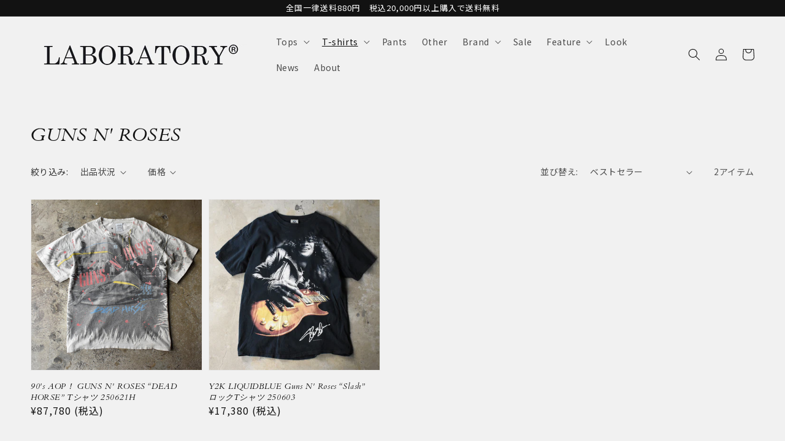

--- FILE ---
content_type: text/html; charset=utf-8
request_url: https://laboratory.paris-tx.com/collections/guns-n-roses
body_size: 38877
content:
<!doctype html>
<html class="no-js" lang="ja">
  <head>
    <meta charset="utf-8">
    <meta http-equiv="X-UA-Compatible" content="IE=edge">
    <meta name="viewport" content="width=device-width,initial-scale=1">
    <meta name="theme-color" content="">
    <link rel="canonical" href="https://laboratory.paris-tx.com/collections/guns-n-roses">
    <link rel="preconnect" href="https://cdn.shopify.com" crossorigin>
    <link rel="preconnect" href="https://fonts.googleapis.com">
    <link rel="preconnect" href="https://fonts.gstatic.com" crossorigin>
    <link href="https://fonts.googleapis.com/css2?family=Cardo:ital@1&family=Noto+Sans+JP&display=swap" rel="stylesheet"><link rel="icon" type="image/png" href="//laboratory.paris-tx.com/cdn/shop/files/logo4_32x32.png?v=1699712754"><link rel="preconnect" href="https://fonts.shopifycdn.com" crossorigin><title>
      GUNS N&#39; ROSES
 &ndash; LABORATORY®</title>

    

    

<meta property="og:site_name" content="LABORATORY®">
<meta property="og:url" content="https://laboratory.paris-tx.com/collections/guns-n-roses">
<meta property="og:title" content="GUNS N&#39; ROSES">
<meta property="og:type" content="product.group">
<meta property="og:description" content="ロックミュージシャンの物語から生まれたLABORATORY® ONLINE STORE。
ヴィンテージロックTを軸に、音楽とカルチャーが息づく古着を提案します。"><meta property="og:image" content="http://laboratory.paris-tx.com/cdn/shop/files/230809ONLINE_SNS.jpg?v=1691569375">
  <meta property="og:image:secure_url" content="https://laboratory.paris-tx.com/cdn/shop/files/230809ONLINE_SNS.jpg?v=1691569375">
  <meta property="og:image:width" content="1200">
  <meta property="og:image:height" content="628"><meta name="twitter:site" content="@laboratory__r"><meta name="twitter:card" content="summary_large_image">
<meta name="twitter:title" content="GUNS N&#39; ROSES">
<meta name="twitter:description" content="ロックミュージシャンの物語から生まれたLABORATORY® ONLINE STORE。
ヴィンテージロックTを軸に、音楽とカルチャーが息づく古着を提案します。">


    <script src="//laboratory.paris-tx.com/cdn/shop/t/2/assets/global.js?v=161567614324728653621643349382" defer="defer"></script>
    <script>window.performance && window.performance.mark && window.performance.mark('shopify.content_for_header.start');</script><meta name="facebook-domain-verification" content="5kkceie15nvf8yrilw8hcv8ngek5dk">
<meta name="google-site-verification" content="DgUnMzTMUR9S8NoX4dKrJ_bl1rtgjr1x28efPywYLXs">
<meta id="shopify-digital-wallet" name="shopify-digital-wallet" content="/61654565082/digital_wallets/dialog">
<meta name="shopify-checkout-api-token" content="e3f9f0c8b974f57f597ce1423e53eb8d">
<meta id="in-context-paypal-metadata" data-shop-id="61654565082" data-venmo-supported="false" data-environment="production" data-locale="ja_JP" data-paypal-v4="true" data-currency="JPY">
<link rel="alternate" type="application/atom+xml" title="Feed" href="/collections/guns-n-roses.atom" />
<link rel="alternate" type="application/json+oembed" href="https://laboratory.paris-tx.com/collections/guns-n-roses.oembed">
<script async="async" src="/checkouts/internal/preloads.js?locale=ja-JP"></script>
<link rel="preconnect" href="https://shop.app" crossorigin="anonymous">
<script async="async" src="https://shop.app/checkouts/internal/preloads.js?locale=ja-JP&shop_id=61654565082" crossorigin="anonymous"></script>
<script id="apple-pay-shop-capabilities" type="application/json">{"shopId":61654565082,"countryCode":"JP","currencyCode":"JPY","merchantCapabilities":["supports3DS"],"merchantId":"gid:\/\/shopify\/Shop\/61654565082","merchantName":"LABORATORY®","requiredBillingContactFields":["postalAddress","email","phone"],"requiredShippingContactFields":["postalAddress","email","phone"],"shippingType":"shipping","supportedNetworks":["visa","masterCard","amex","jcb","discover"],"total":{"type":"pending","label":"LABORATORY®","amount":"1.00"},"shopifyPaymentsEnabled":true,"supportsSubscriptions":true}</script>
<script id="shopify-features" type="application/json">{"accessToken":"e3f9f0c8b974f57f597ce1423e53eb8d","betas":["rich-media-storefront-analytics"],"domain":"laboratory.paris-tx.com","predictiveSearch":false,"shopId":61654565082,"locale":"ja"}</script>
<script>var Shopify = Shopify || {};
Shopify.shop = "laboratory-berberjin-r.myshopify.com";
Shopify.locale = "ja";
Shopify.currency = {"active":"JPY","rate":"1.0"};
Shopify.country = "JP";
Shopify.theme = {"name":"LABORATORY R\/main","id":130542403802,"schema_name":"Dawn","schema_version":"2.4.0","theme_store_id":null,"role":"main"};
Shopify.theme.handle = "null";
Shopify.theme.style = {"id":null,"handle":null};
Shopify.cdnHost = "laboratory.paris-tx.com/cdn";
Shopify.routes = Shopify.routes || {};
Shopify.routes.root = "/";</script>
<script type="module">!function(o){(o.Shopify=o.Shopify||{}).modules=!0}(window);</script>
<script>!function(o){function n(){var o=[];function n(){o.push(Array.prototype.slice.apply(arguments))}return n.q=o,n}var t=o.Shopify=o.Shopify||{};t.loadFeatures=n(),t.autoloadFeatures=n()}(window);</script>
<script>
  window.ShopifyPay = window.ShopifyPay || {};
  window.ShopifyPay.apiHost = "shop.app\/pay";
  window.ShopifyPay.redirectState = null;
</script>
<script id="shop-js-analytics" type="application/json">{"pageType":"collection"}</script>
<script defer="defer" async type="module" src="//laboratory.paris-tx.com/cdn/shopifycloud/shop-js/modules/v2/client.init-shop-cart-sync_CZKilf07.ja.esm.js"></script>
<script defer="defer" async type="module" src="//laboratory.paris-tx.com/cdn/shopifycloud/shop-js/modules/v2/chunk.common_rlhnONO2.esm.js"></script>
<script type="module">
  await import("//laboratory.paris-tx.com/cdn/shopifycloud/shop-js/modules/v2/client.init-shop-cart-sync_CZKilf07.ja.esm.js");
await import("//laboratory.paris-tx.com/cdn/shopifycloud/shop-js/modules/v2/chunk.common_rlhnONO2.esm.js");

  window.Shopify.SignInWithShop?.initShopCartSync?.({"fedCMEnabled":true,"windoidEnabled":true});

</script>
<script>
  window.Shopify = window.Shopify || {};
  if (!window.Shopify.featureAssets) window.Shopify.featureAssets = {};
  window.Shopify.featureAssets['shop-js'] = {"shop-cart-sync":["modules/v2/client.shop-cart-sync_BwCHLH8C.ja.esm.js","modules/v2/chunk.common_rlhnONO2.esm.js"],"init-fed-cm":["modules/v2/client.init-fed-cm_CQXj6EwP.ja.esm.js","modules/v2/chunk.common_rlhnONO2.esm.js"],"shop-button":["modules/v2/client.shop-button_B7JE2zCc.ja.esm.js","modules/v2/chunk.common_rlhnONO2.esm.js"],"init-windoid":["modules/v2/client.init-windoid_DQ9csUH7.ja.esm.js","modules/v2/chunk.common_rlhnONO2.esm.js"],"shop-cash-offers":["modules/v2/client.shop-cash-offers_DxEVlT9h.ja.esm.js","modules/v2/chunk.common_rlhnONO2.esm.js","modules/v2/chunk.modal_BI56FOb0.esm.js"],"shop-toast-manager":["modules/v2/client.shop-toast-manager_BE8_-kNb.ja.esm.js","modules/v2/chunk.common_rlhnONO2.esm.js"],"init-shop-email-lookup-coordinator":["modules/v2/client.init-shop-email-lookup-coordinator_BgbPPTAQ.ja.esm.js","modules/v2/chunk.common_rlhnONO2.esm.js"],"pay-button":["modules/v2/client.pay-button_hoKCMeMC.ja.esm.js","modules/v2/chunk.common_rlhnONO2.esm.js"],"avatar":["modules/v2/client.avatar_BTnouDA3.ja.esm.js"],"init-shop-cart-sync":["modules/v2/client.init-shop-cart-sync_CZKilf07.ja.esm.js","modules/v2/chunk.common_rlhnONO2.esm.js"],"shop-login-button":["modules/v2/client.shop-login-button_BXDQHqjj.ja.esm.js","modules/v2/chunk.common_rlhnONO2.esm.js","modules/v2/chunk.modal_BI56FOb0.esm.js"],"init-customer-accounts-sign-up":["modules/v2/client.init-customer-accounts-sign-up_C3NeUvFd.ja.esm.js","modules/v2/client.shop-login-button_BXDQHqjj.ja.esm.js","modules/v2/chunk.common_rlhnONO2.esm.js","modules/v2/chunk.modal_BI56FOb0.esm.js"],"init-shop-for-new-customer-accounts":["modules/v2/client.init-shop-for-new-customer-accounts_D-v2xi0b.ja.esm.js","modules/v2/client.shop-login-button_BXDQHqjj.ja.esm.js","modules/v2/chunk.common_rlhnONO2.esm.js","modules/v2/chunk.modal_BI56FOb0.esm.js"],"init-customer-accounts":["modules/v2/client.init-customer-accounts_Cciaq_Mb.ja.esm.js","modules/v2/client.shop-login-button_BXDQHqjj.ja.esm.js","modules/v2/chunk.common_rlhnONO2.esm.js","modules/v2/chunk.modal_BI56FOb0.esm.js"],"shop-follow-button":["modules/v2/client.shop-follow-button_CM9l58Wl.ja.esm.js","modules/v2/chunk.common_rlhnONO2.esm.js","modules/v2/chunk.modal_BI56FOb0.esm.js"],"lead-capture":["modules/v2/client.lead-capture_oVhdpGxe.ja.esm.js","modules/v2/chunk.common_rlhnONO2.esm.js","modules/v2/chunk.modal_BI56FOb0.esm.js"],"checkout-modal":["modules/v2/client.checkout-modal_BbgmKIDX.ja.esm.js","modules/v2/chunk.common_rlhnONO2.esm.js","modules/v2/chunk.modal_BI56FOb0.esm.js"],"shop-login":["modules/v2/client.shop-login_BRorRhgW.ja.esm.js","modules/v2/chunk.common_rlhnONO2.esm.js","modules/v2/chunk.modal_BI56FOb0.esm.js"],"payment-terms":["modules/v2/client.payment-terms_Ba4TR13R.ja.esm.js","modules/v2/chunk.common_rlhnONO2.esm.js","modules/v2/chunk.modal_BI56FOb0.esm.js"]};
</script>
<script>(function() {
  var isLoaded = false;
  function asyncLoad() {
    if (isLoaded) return;
    isLoaded = true;
    var urls = ["https:\/\/documents-app.mixlogue.jp\/scripts\/ue87f9sf8e7rd.min.js?shop=laboratory-berberjin-r.myshopify.com","https:\/\/documents-app.mixlogue.jp\/scripts\/delivery.js?shop=laboratory-berberjin-r.myshopify.com","https:\/\/cdn.langshop.app\/buckets\/app\/libs\/storefront\/sdk.js?proxy_prefix=\/apps\/langshop\u0026source=sct\u0026shop=laboratory-berberjin-r.myshopify.com"];
    for (var i = 0; i < urls.length; i++) {
      var s = document.createElement('script');
      s.type = 'text/javascript';
      s.async = true;
      s.src = urls[i];
      var x = document.getElementsByTagName('script')[0];
      x.parentNode.insertBefore(s, x);
    }
  };
  if(window.attachEvent) {
    window.attachEvent('onload', asyncLoad);
  } else {
    window.addEventListener('load', asyncLoad, false);
  }
})();</script>
<script id="__st">var __st={"a":61654565082,"offset":32400,"reqid":"47eb9536-8bfb-4db9-9314-e81d44ccb562-1768953874","pageurl":"laboratory.paris-tx.com\/collections\/guns-n-roses","u":"1be23c89652d","p":"collection","rtyp":"collection","rid":414297555162};</script>
<script>window.ShopifyPaypalV4VisibilityTracking = true;</script>
<script id="captcha-bootstrap">!function(){'use strict';const t='contact',e='account',n='new_comment',o=[[t,t],['blogs',n],['comments',n],[t,'customer']],c=[[e,'customer_login'],[e,'guest_login'],[e,'recover_customer_password'],[e,'create_customer']],r=t=>t.map((([t,e])=>`form[action*='/${t}']:not([data-nocaptcha='true']) input[name='form_type'][value='${e}']`)).join(','),a=t=>()=>t?[...document.querySelectorAll(t)].map((t=>t.form)):[];function s(){const t=[...o],e=r(t);return a(e)}const i='password',u='form_key',d=['recaptcha-v3-token','g-recaptcha-response','h-captcha-response',i],f=()=>{try{return window.sessionStorage}catch{return}},m='__shopify_v',_=t=>t.elements[u];function p(t,e,n=!1){try{const o=window.sessionStorage,c=JSON.parse(o.getItem(e)),{data:r}=function(t){const{data:e,action:n}=t;return t[m]||n?{data:e,action:n}:{data:t,action:n}}(c);for(const[e,n]of Object.entries(r))t.elements[e]&&(t.elements[e].value=n);n&&o.removeItem(e)}catch(o){console.error('form repopulation failed',{error:o})}}const l='form_type',E='cptcha';function T(t){t.dataset[E]=!0}const w=window,h=w.document,L='Shopify',v='ce_forms',y='captcha';let A=!1;((t,e)=>{const n=(g='f06e6c50-85a8-45c8-87d0-21a2b65856fe',I='https://cdn.shopify.com/shopifycloud/storefront-forms-hcaptcha/ce_storefront_forms_captcha_hcaptcha.v1.5.2.iife.js',D={infoText:'hCaptchaによる保護',privacyText:'プライバシー',termsText:'利用規約'},(t,e,n)=>{const o=w[L][v],c=o.bindForm;if(c)return c(t,g,e,D).then(n);var r;o.q.push([[t,g,e,D],n]),r=I,A||(h.body.append(Object.assign(h.createElement('script'),{id:'captcha-provider',async:!0,src:r})),A=!0)});var g,I,D;w[L]=w[L]||{},w[L][v]=w[L][v]||{},w[L][v].q=[],w[L][y]=w[L][y]||{},w[L][y].protect=function(t,e){n(t,void 0,e),T(t)},Object.freeze(w[L][y]),function(t,e,n,w,h,L){const[v,y,A,g]=function(t,e,n){const i=e?o:[],u=t?c:[],d=[...i,...u],f=r(d),m=r(i),_=r(d.filter((([t,e])=>n.includes(e))));return[a(f),a(m),a(_),s()]}(w,h,L),I=t=>{const e=t.target;return e instanceof HTMLFormElement?e:e&&e.form},D=t=>v().includes(t);t.addEventListener('submit',(t=>{const e=I(t);if(!e)return;const n=D(e)&&!e.dataset.hcaptchaBound&&!e.dataset.recaptchaBound,o=_(e),c=g().includes(e)&&(!o||!o.value);(n||c)&&t.preventDefault(),c&&!n&&(function(t){try{if(!f())return;!function(t){const e=f();if(!e)return;const n=_(t);if(!n)return;const o=n.value;o&&e.removeItem(o)}(t);const e=Array.from(Array(32),(()=>Math.random().toString(36)[2])).join('');!function(t,e){_(t)||t.append(Object.assign(document.createElement('input'),{type:'hidden',name:u})),t.elements[u].value=e}(t,e),function(t,e){const n=f();if(!n)return;const o=[...t.querySelectorAll(`input[type='${i}']`)].map((({name:t})=>t)),c=[...d,...o],r={};for(const[a,s]of new FormData(t).entries())c.includes(a)||(r[a]=s);n.setItem(e,JSON.stringify({[m]:1,action:t.action,data:r}))}(t,e)}catch(e){console.error('failed to persist form',e)}}(e),e.submit())}));const S=(t,e)=>{t&&!t.dataset[E]&&(n(t,e.some((e=>e===t))),T(t))};for(const o of['focusin','change'])t.addEventListener(o,(t=>{const e=I(t);D(e)&&S(e,y())}));const B=e.get('form_key'),M=e.get(l),P=B&&M;t.addEventListener('DOMContentLoaded',(()=>{const t=y();if(P)for(const e of t)e.elements[l].value===M&&p(e,B);[...new Set([...A(),...v().filter((t=>'true'===t.dataset.shopifyCaptcha))])].forEach((e=>S(e,t)))}))}(h,new URLSearchParams(w.location.search),n,t,e,['guest_login'])})(!0,!0)}();</script>
<script integrity="sha256-4kQ18oKyAcykRKYeNunJcIwy7WH5gtpwJnB7kiuLZ1E=" data-source-attribution="shopify.loadfeatures" defer="defer" src="//laboratory.paris-tx.com/cdn/shopifycloud/storefront/assets/storefront/load_feature-a0a9edcb.js" crossorigin="anonymous"></script>
<script crossorigin="anonymous" defer="defer" src="//laboratory.paris-tx.com/cdn/shopifycloud/storefront/assets/shopify_pay/storefront-65b4c6d7.js?v=20250812"></script>
<script data-source-attribution="shopify.dynamic_checkout.dynamic.init">var Shopify=Shopify||{};Shopify.PaymentButton=Shopify.PaymentButton||{isStorefrontPortableWallets:!0,init:function(){window.Shopify.PaymentButton.init=function(){};var t=document.createElement("script");t.src="https://laboratory.paris-tx.com/cdn/shopifycloud/portable-wallets/latest/portable-wallets.ja.js",t.type="module",document.head.appendChild(t)}};
</script>
<script data-source-attribution="shopify.dynamic_checkout.buyer_consent">
  function portableWalletsHideBuyerConsent(e){var t=document.getElementById("shopify-buyer-consent"),n=document.getElementById("shopify-subscription-policy-button");t&&n&&(t.classList.add("hidden"),t.setAttribute("aria-hidden","true"),n.removeEventListener("click",e))}function portableWalletsShowBuyerConsent(e){var t=document.getElementById("shopify-buyer-consent"),n=document.getElementById("shopify-subscription-policy-button");t&&n&&(t.classList.remove("hidden"),t.removeAttribute("aria-hidden"),n.addEventListener("click",e))}window.Shopify?.PaymentButton&&(window.Shopify.PaymentButton.hideBuyerConsent=portableWalletsHideBuyerConsent,window.Shopify.PaymentButton.showBuyerConsent=portableWalletsShowBuyerConsent);
</script>
<script data-source-attribution="shopify.dynamic_checkout.cart.bootstrap">document.addEventListener("DOMContentLoaded",(function(){function t(){return document.querySelector("shopify-accelerated-checkout-cart, shopify-accelerated-checkout")}if(t())Shopify.PaymentButton.init();else{new MutationObserver((function(e,n){t()&&(Shopify.PaymentButton.init(),n.disconnect())})).observe(document.body,{childList:!0,subtree:!0})}}));
</script>
<link id="shopify-accelerated-checkout-styles" rel="stylesheet" media="screen" href="https://laboratory.paris-tx.com/cdn/shopifycloud/portable-wallets/latest/accelerated-checkout-backwards-compat.css" crossorigin="anonymous">
<style id="shopify-accelerated-checkout-cart">
        #shopify-buyer-consent {
  margin-top: 1em;
  display: inline-block;
  width: 100%;
}

#shopify-buyer-consent.hidden {
  display: none;
}

#shopify-subscription-policy-button {
  background: none;
  border: none;
  padding: 0;
  text-decoration: underline;
  font-size: inherit;
  cursor: pointer;
}

#shopify-subscription-policy-button::before {
  box-shadow: none;
}

      </style>
<script id="sections-script" data-sections="header,footer" defer="defer" src="//laboratory.paris-tx.com/cdn/shop/t/2/compiled_assets/scripts.js?v=11989"></script>
<script>window.performance && window.performance.mark && window.performance.mark('shopify.content_for_header.end');</script>


    <style data-shopify>
      @font-face {
  font-family: Assistant;
  font-weight: 400;
  font-style: normal;
  font-display: swap;
  src: url("//laboratory.paris-tx.com/cdn/fonts/assistant/assistant_n4.9120912a469cad1cc292572851508ca49d12e768.woff2") format("woff2"),
       url("//laboratory.paris-tx.com/cdn/fonts/assistant/assistant_n4.6e9875ce64e0fefcd3f4446b7ec9036b3ddd2985.woff") format("woff");
}

      @font-face {
  font-family: Assistant;
  font-weight: 700;
  font-style: normal;
  font-display: swap;
  src: url("//laboratory.paris-tx.com/cdn/fonts/assistant/assistant_n7.bf44452348ec8b8efa3aa3068825305886b1c83c.woff2") format("woff2"),
       url("//laboratory.paris-tx.com/cdn/fonts/assistant/assistant_n7.0c887fee83f6b3bda822f1150b912c72da0f7b64.woff") format("woff");
}

      
      
      @font-face {
  font-family: Assistant;
  font-weight: 400;
  font-style: normal;
  font-display: swap;
  src: url("//laboratory.paris-tx.com/cdn/fonts/assistant/assistant_n4.9120912a469cad1cc292572851508ca49d12e768.woff2") format("woff2"),
       url("//laboratory.paris-tx.com/cdn/fonts/assistant/assistant_n4.6e9875ce64e0fefcd3f4446b7ec9036b3ddd2985.woff") format("woff");
}


      :root {
        --font-body-family: 'Noto Sans JP', Assistant, sans-serif;
        --font-body-style: normal;
        --font-body-weight: 400;

        --font-heading-family: 'Cardo', Assistant, sans-serif, serif;
        --font-heading-style: italic;
        --font-heading-weight: 400;

        --font-body-scale: 1.0;
        --font-heading-scale: 1.0;

        --color-base-text: 18, 18, 18;
        --color-base-background-1: 241, 241, 241;
        --color-base-background-2: 243, 243, 243;
        --color-base-solid-button-labels: 255, 255, 255;
        --color-base-outline-button-labels: 18, 18, 18;
        --color-base-accent-1: 18, 18, 18;
        --color-base-accent-2: 51, 79, 180;
        --payment-terms-background-color: #f1f1f1;

        --gradient-base-background-1: #f1f1f1;
        --gradient-base-background-2: #F3F3F3;
        --gradient-base-accent-1: #121212;
        --gradient-base-accent-2: #334FB4;

        --page-width: 160rem;
        --page-width-margin: 2rem;
      }

      *,
      *::before,
      *::after {
        box-sizing: inherit;
      }

      html {
        box-sizing: border-box;
        font-size: calc(var(--font-body-scale) * 62.5%);
        height: 100%;
      }

      body {
        display: grid;
        grid-template-rows: auto auto 1fr auto;
        grid-template-columns: 100%;
        min-height: 100%;
        margin: 0;
        font-size: 1rem;
        letter-spacing: 0.06rem;
        line-height: calc(1 + 0.8 / var(--font-body-scale));
        font-family: var(--font-body-family);
        font-style: var(--font-body-style);
        font-weight: var(--font-body-weight);
      }

      @media screen and (min-width: 750px) {
        body {
          font-size: 1.4rem;
        }
      }
    </style>

    <link href="//laboratory.paris-tx.com/cdn/shop/t/2/assets/base.css?v=84459890066088609201644889316" rel="stylesheet" type="text/css" media="all" />
<link rel="preload" as="font" href="//laboratory.paris-tx.com/cdn/fonts/assistant/assistant_n4.9120912a469cad1cc292572851508ca49d12e768.woff2" type="font/woff2" crossorigin><link rel="preload" as="font" href="//laboratory.paris-tx.com/cdn/fonts/assistant/assistant_n4.9120912a469cad1cc292572851508ca49d12e768.woff2" type="font/woff2" crossorigin><link rel="stylesheet" href="//laboratory.paris-tx.com/cdn/shop/t/2/assets/component-predictive-search.css?v=10425135875555615991643349382" media="print" onload="this.media='all'"><script>document.documentElement.className = document.documentElement.className.replace('no-js', 'js');</script>
    <script type="text/javascript" src="//ajax.googleapis.com/ajax/libs/jquery/1.7/jquery.min.js"></script>

    
    <meta name="facebook-domain-verification" content="hxva882k8l33vdy06dn473ao20l28v" />
  <!-- BeginWishyAddon --><script>  Shopify.wishy_btn_settings = {"button_setting":"","btn_append":"before","btn_display":"block","btn_width":"auto","btn_margin_top":5,"btn_margin_left":5,"btn_margin_right":5,"btn_margin_bottom":5,"btn_margin_unit":"px","btn_placer_element":null,"btn_background_color":"#ffffff","btn_border_color":"#b9b9b9","btn_border_width":1,"btn_text":"♡ Add to wishlist","btn_color":"#1b1b1b","remove_btn_background_color":"#5c6ac4","remove_btn_border_color":"#3f4eae","remove_btn_border_width":1,"remove_btn_color":"#ffffff","new_theme_published_at":null,"installed":true,"heart_icon_margin_right":15,"heart_icon_margin_bottom":15,"heart_icon_location":"bottom-right","heart_icon_margin_top":15,"heart_icon_margin_left":15,"setting_force_login":false,"heart_icon_url_match":"","heart_icon_enabled":true,"status":null,"spf_record":null,"floating_favorites_enabled":false,"floating_favorites_location":"right","floating_favorites_margin_top":50,"floating_favorites_url_match":"","floating_favorites_background_color":"#ffffff","floating_favorites_border_color":"#b9b9b9","floating_favorites_border_width":1,"floating_favorites_text":"♥ Favorites","floating_favorites_color":"#1b1b1b","heart_icon_type":"default","heart_icon_typedefault_background_color":"#ff8989","heart_icon_typedefault_border_color":"#ff9c9c","heart_icon_typedefault_border_width":2,"heart_icon_typedefault_icon_color":"#ffffff","heart_icon_show_count":true,"heart_icon_typecustom_image_url":"https://cc-swim.herokuapp.com/wishlist.png","btn_text_size":"16.0","locale":null,"shop_star_rating":null,"shop_star_feedback":null,"heart_icon_collection_before_add_color":"#dfdfdf","heart_icon_collection_after_add_color":"#606060","login_link_bg_color":"#5c6ac4","login_link_text_color":"#ffffff","btn_remove_bg_color":"#ffffff","btn_remove_border_color":"#b9b9b9","btn_remove_border_width":1,"btn_remove_text":"♡ Remove from wishlist","btn_remove_color":"#1b1b1b","btn_remove_text_size":"16.0","open_wishlist_after_add_to_wishlist":true,"wishlist_header_text":"My Wishlist","theme_name_from_schema":null,"subscribed_at":null,"wizard_completed_at":null,"plan":"standard","discount":"0.0","launchpoint_wishlist_icon_in_header_enabled":false,"launchpoint_heart_icon_in_collections_enabled":false};  Shopify.wishy_button_css_json = "";    Shopify.wishy_customer_email = "" ;  </script><!-- EndWishyAddon -->
<script>window.is_hulkpo_installed=false</script><!-- BEGIN app block: shopify://apps/instafeed/blocks/head-block/c447db20-095d-4a10-9725-b5977662c9d5 --><link rel="preconnect" href="https://cdn.nfcube.com/">
<link rel="preconnect" href="https://scontent.cdninstagram.com/">


  <script>
    document.addEventListener('DOMContentLoaded', function () {
      let instafeedScript = document.createElement('script');

      
        instafeedScript.src = 'https://cdn.nfcube.com/instafeed-5067ef3c196fe1231776f0f4848dde17.js';
      

      document.body.appendChild(instafeedScript);
    });
  </script>





<!-- END app block --><link href="https://monorail-edge.shopifysvc.com" rel="dns-prefetch">
<script>(function(){if ("sendBeacon" in navigator && "performance" in window) {try {var session_token_from_headers = performance.getEntriesByType('navigation')[0].serverTiming.find(x => x.name == '_s').description;} catch {var session_token_from_headers = undefined;}var session_cookie_matches = document.cookie.match(/_shopify_s=([^;]*)/);var session_token_from_cookie = session_cookie_matches && session_cookie_matches.length === 2 ? session_cookie_matches[1] : "";var session_token = session_token_from_headers || session_token_from_cookie || "";function handle_abandonment_event(e) {var entries = performance.getEntries().filter(function(entry) {return /monorail-edge.shopifysvc.com/.test(entry.name);});if (!window.abandonment_tracked && entries.length === 0) {window.abandonment_tracked = true;var currentMs = Date.now();var navigation_start = performance.timing.navigationStart;var payload = {shop_id: 61654565082,url: window.location.href,navigation_start,duration: currentMs - navigation_start,session_token,page_type: "collection"};window.navigator.sendBeacon("https://monorail-edge.shopifysvc.com/v1/produce", JSON.stringify({schema_id: "online_store_buyer_site_abandonment/1.1",payload: payload,metadata: {event_created_at_ms: currentMs,event_sent_at_ms: currentMs}}));}}window.addEventListener('pagehide', handle_abandonment_event);}}());</script>
<script id="web-pixels-manager-setup">(function e(e,d,r,n,o){if(void 0===o&&(o={}),!Boolean(null===(a=null===(i=window.Shopify)||void 0===i?void 0:i.analytics)||void 0===a?void 0:a.replayQueue)){var i,a;window.Shopify=window.Shopify||{};var t=window.Shopify;t.analytics=t.analytics||{};var s=t.analytics;s.replayQueue=[],s.publish=function(e,d,r){return s.replayQueue.push([e,d,r]),!0};try{self.performance.mark("wpm:start")}catch(e){}var l=function(){var e={modern:/Edge?\/(1{2}[4-9]|1[2-9]\d|[2-9]\d{2}|\d{4,})\.\d+(\.\d+|)|Firefox\/(1{2}[4-9]|1[2-9]\d|[2-9]\d{2}|\d{4,})\.\d+(\.\d+|)|Chrom(ium|e)\/(9{2}|\d{3,})\.\d+(\.\d+|)|(Maci|X1{2}).+ Version\/(15\.\d+|(1[6-9]|[2-9]\d|\d{3,})\.\d+)([,.]\d+|)( \(\w+\)|)( Mobile\/\w+|) Safari\/|Chrome.+OPR\/(9{2}|\d{3,})\.\d+\.\d+|(CPU[ +]OS|iPhone[ +]OS|CPU[ +]iPhone|CPU IPhone OS|CPU iPad OS)[ +]+(15[._]\d+|(1[6-9]|[2-9]\d|\d{3,})[._]\d+)([._]\d+|)|Android:?[ /-](13[3-9]|1[4-9]\d|[2-9]\d{2}|\d{4,})(\.\d+|)(\.\d+|)|Android.+Firefox\/(13[5-9]|1[4-9]\d|[2-9]\d{2}|\d{4,})\.\d+(\.\d+|)|Android.+Chrom(ium|e)\/(13[3-9]|1[4-9]\d|[2-9]\d{2}|\d{4,})\.\d+(\.\d+|)|SamsungBrowser\/([2-9]\d|\d{3,})\.\d+/,legacy:/Edge?\/(1[6-9]|[2-9]\d|\d{3,})\.\d+(\.\d+|)|Firefox\/(5[4-9]|[6-9]\d|\d{3,})\.\d+(\.\d+|)|Chrom(ium|e)\/(5[1-9]|[6-9]\d|\d{3,})\.\d+(\.\d+|)([\d.]+$|.*Safari\/(?![\d.]+ Edge\/[\d.]+$))|(Maci|X1{2}).+ Version\/(10\.\d+|(1[1-9]|[2-9]\d|\d{3,})\.\d+)([,.]\d+|)( \(\w+\)|)( Mobile\/\w+|) Safari\/|Chrome.+OPR\/(3[89]|[4-9]\d|\d{3,})\.\d+\.\d+|(CPU[ +]OS|iPhone[ +]OS|CPU[ +]iPhone|CPU IPhone OS|CPU iPad OS)[ +]+(10[._]\d+|(1[1-9]|[2-9]\d|\d{3,})[._]\d+)([._]\d+|)|Android:?[ /-](13[3-9]|1[4-9]\d|[2-9]\d{2}|\d{4,})(\.\d+|)(\.\d+|)|Mobile Safari.+OPR\/([89]\d|\d{3,})\.\d+\.\d+|Android.+Firefox\/(13[5-9]|1[4-9]\d|[2-9]\d{2}|\d{4,})\.\d+(\.\d+|)|Android.+Chrom(ium|e)\/(13[3-9]|1[4-9]\d|[2-9]\d{2}|\d{4,})\.\d+(\.\d+|)|Android.+(UC? ?Browser|UCWEB|U3)[ /]?(15\.([5-9]|\d{2,})|(1[6-9]|[2-9]\d|\d{3,})\.\d+)\.\d+|SamsungBrowser\/(5\.\d+|([6-9]|\d{2,})\.\d+)|Android.+MQ{2}Browser\/(14(\.(9|\d{2,})|)|(1[5-9]|[2-9]\d|\d{3,})(\.\d+|))(\.\d+|)|K[Aa][Ii]OS\/(3\.\d+|([4-9]|\d{2,})\.\d+)(\.\d+|)/},d=e.modern,r=e.legacy,n=navigator.userAgent;return n.match(d)?"modern":n.match(r)?"legacy":"unknown"}(),u="modern"===l?"modern":"legacy",c=(null!=n?n:{modern:"",legacy:""})[u],f=function(e){return[e.baseUrl,"/wpm","/b",e.hashVersion,"modern"===e.buildTarget?"m":"l",".js"].join("")}({baseUrl:d,hashVersion:r,buildTarget:u}),m=function(e){var d=e.version,r=e.bundleTarget,n=e.surface,o=e.pageUrl,i=e.monorailEndpoint;return{emit:function(e){var a=e.status,t=e.errorMsg,s=(new Date).getTime(),l=JSON.stringify({metadata:{event_sent_at_ms:s},events:[{schema_id:"web_pixels_manager_load/3.1",payload:{version:d,bundle_target:r,page_url:o,status:a,surface:n,error_msg:t},metadata:{event_created_at_ms:s}}]});if(!i)return console&&console.warn&&console.warn("[Web Pixels Manager] No Monorail endpoint provided, skipping logging."),!1;try{return self.navigator.sendBeacon.bind(self.navigator)(i,l)}catch(e){}var u=new XMLHttpRequest;try{return u.open("POST",i,!0),u.setRequestHeader("Content-Type","text/plain"),u.send(l),!0}catch(e){return console&&console.warn&&console.warn("[Web Pixels Manager] Got an unhandled error while logging to Monorail."),!1}}}}({version:r,bundleTarget:l,surface:e.surface,pageUrl:self.location.href,monorailEndpoint:e.monorailEndpoint});try{o.browserTarget=l,function(e){var d=e.src,r=e.async,n=void 0===r||r,o=e.onload,i=e.onerror,a=e.sri,t=e.scriptDataAttributes,s=void 0===t?{}:t,l=document.createElement("script"),u=document.querySelector("head"),c=document.querySelector("body");if(l.async=n,l.src=d,a&&(l.integrity=a,l.crossOrigin="anonymous"),s)for(var f in s)if(Object.prototype.hasOwnProperty.call(s,f))try{l.dataset[f]=s[f]}catch(e){}if(o&&l.addEventListener("load",o),i&&l.addEventListener("error",i),u)u.appendChild(l);else{if(!c)throw new Error("Did not find a head or body element to append the script");c.appendChild(l)}}({src:f,async:!0,onload:function(){if(!function(){var e,d;return Boolean(null===(d=null===(e=window.Shopify)||void 0===e?void 0:e.analytics)||void 0===d?void 0:d.initialized)}()){var d=window.webPixelsManager.init(e)||void 0;if(d){var r=window.Shopify.analytics;r.replayQueue.forEach((function(e){var r=e[0],n=e[1],o=e[2];d.publishCustomEvent(r,n,o)})),r.replayQueue=[],r.publish=d.publishCustomEvent,r.visitor=d.visitor,r.initialized=!0}}},onerror:function(){return m.emit({status:"failed",errorMsg:"".concat(f," has failed to load")})},sri:function(e){var d=/^sha384-[A-Za-z0-9+/=]+$/;return"string"==typeof e&&d.test(e)}(c)?c:"",scriptDataAttributes:o}),m.emit({status:"loading"})}catch(e){m.emit({status:"failed",errorMsg:(null==e?void 0:e.message)||"Unknown error"})}}})({shopId: 61654565082,storefrontBaseUrl: "https://laboratory.paris-tx.com",extensionsBaseUrl: "https://extensions.shopifycdn.com/cdn/shopifycloud/web-pixels-manager",monorailEndpoint: "https://monorail-edge.shopifysvc.com/unstable/produce_batch",surface: "storefront-renderer",enabledBetaFlags: ["2dca8a86"],webPixelsConfigList: [{"id":"539984090","configuration":"{\"config\":\"{\\\"google_tag_ids\\\":[\\\"GT-NB9V6XS\\\"],\\\"target_country\\\":\\\"JP\\\",\\\"gtag_events\\\":[{\\\"type\\\":\\\"view_item\\\",\\\"action_label\\\":\\\"MC-9ZZHEM6PFL\\\"},{\\\"type\\\":\\\"purchase\\\",\\\"action_label\\\":\\\"MC-9ZZHEM6PFL\\\"},{\\\"type\\\":\\\"page_view\\\",\\\"action_label\\\":\\\"MC-9ZZHEM6PFL\\\"}],\\\"enable_monitoring_mode\\\":false}\"}","eventPayloadVersion":"v1","runtimeContext":"OPEN","scriptVersion":"b2a88bafab3e21179ed38636efcd8a93","type":"APP","apiClientId":1780363,"privacyPurposes":[],"dataSharingAdjustments":{"protectedCustomerApprovalScopes":["read_customer_address","read_customer_email","read_customer_name","read_customer_personal_data","read_customer_phone"]}},{"id":"165052634","configuration":"{\"pixel_id\":\"691144989635539\",\"pixel_type\":\"facebook_pixel\",\"metaapp_system_user_token\":\"-\"}","eventPayloadVersion":"v1","runtimeContext":"OPEN","scriptVersion":"ca16bc87fe92b6042fbaa3acc2fbdaa6","type":"APP","apiClientId":2329312,"privacyPurposes":["ANALYTICS","MARKETING","SALE_OF_DATA"],"dataSharingAdjustments":{"protectedCustomerApprovalScopes":["read_customer_address","read_customer_email","read_customer_name","read_customer_personal_data","read_customer_phone"]}},{"id":"94830810","configuration":"{\"tagID\":\"2614041536823\"}","eventPayloadVersion":"v1","runtimeContext":"STRICT","scriptVersion":"18031546ee651571ed29edbe71a3550b","type":"APP","apiClientId":3009811,"privacyPurposes":["ANALYTICS","MARKETING","SALE_OF_DATA"],"dataSharingAdjustments":{"protectedCustomerApprovalScopes":["read_customer_address","read_customer_email","read_customer_name","read_customer_personal_data","read_customer_phone"]}},{"id":"73203930","eventPayloadVersion":"v1","runtimeContext":"LAX","scriptVersion":"1","type":"CUSTOM","privacyPurposes":["ANALYTICS"],"name":"Google Analytics tag (migrated)"},{"id":"shopify-app-pixel","configuration":"{}","eventPayloadVersion":"v1","runtimeContext":"STRICT","scriptVersion":"0450","apiClientId":"shopify-pixel","type":"APP","privacyPurposes":["ANALYTICS","MARKETING"]},{"id":"shopify-custom-pixel","eventPayloadVersion":"v1","runtimeContext":"LAX","scriptVersion":"0450","apiClientId":"shopify-pixel","type":"CUSTOM","privacyPurposes":["ANALYTICS","MARKETING"]}],isMerchantRequest: false,initData: {"shop":{"name":"LABORATORY®","paymentSettings":{"currencyCode":"JPY"},"myshopifyDomain":"laboratory-berberjin-r.myshopify.com","countryCode":"JP","storefrontUrl":"https:\/\/laboratory.paris-tx.com"},"customer":null,"cart":null,"checkout":null,"productVariants":[],"purchasingCompany":null},},"https://laboratory.paris-tx.com/cdn","fcfee988w5aeb613cpc8e4bc33m6693e112",{"modern":"","legacy":""},{"shopId":"61654565082","storefrontBaseUrl":"https:\/\/laboratory.paris-tx.com","extensionBaseUrl":"https:\/\/extensions.shopifycdn.com\/cdn\/shopifycloud\/web-pixels-manager","surface":"storefront-renderer","enabledBetaFlags":"[\"2dca8a86\"]","isMerchantRequest":"false","hashVersion":"fcfee988w5aeb613cpc8e4bc33m6693e112","publish":"custom","events":"[[\"page_viewed\",{}],[\"collection_viewed\",{\"collection\":{\"id\":\"414297555162\",\"title\":\"GUNS N' ROSES\",\"productVariants\":[{\"price\":{\"amount\":87780.0,\"currencyCode\":\"JPY\"},\"product\":{\"title\":\"90's AOP！ GUNS N' ROSES “DEAD HORSE” Tシャツ 250621H\",\"vendor\":\"LABORATORY®\",\"id\":\"8909209731290\",\"untranslatedTitle\":\"90's AOP！ GUNS N' ROSES “DEAD HORSE” Tシャツ 250621H\",\"url\":\"\/products\/90s-aop-guns-n-roses-dead-horse-tshirt-250621h\",\"type\":\"Music\"},\"id\":\"46582100820186\",\"image\":{\"src\":\"\/\/laboratory.paris-tx.com\/cdn\/shop\/files\/56_c4a3a069-81cc-4c9d-b764-bd0b12badfa5.jpg?v=1750460206\"},\"sku\":\"\",\"title\":\"XL \/ 白\",\"untranslatedTitle\":\"XL \/ 白\"},{\"price\":{\"amount\":17380.0,\"currencyCode\":\"JPY\"},\"product\":{\"title\":\"Y2K LIQUIDBLUE Guns N' Roses “Slash” ロックTシャツ 250603\",\"vendor\":\"LABORATORY®\",\"id\":\"8875888836826\",\"untranslatedTitle\":\"Y2K LIQUIDBLUE Guns N' Roses “Slash” ロックTシャツ 250603\",\"url\":\"\/products\/y2k-liquidblue-guns-n-roses-slash-%E3%83%AD%E3%83%83%E3%82%AFt%E3%82%B7%E3%83%A3%E3%83%84-250603\",\"type\":\"Music\"},\"id\":\"46506335895770\",\"image\":{\"src\":\"\/\/laboratory.paris-tx.com\/cdn\/shop\/files\/30_9937ca9c-1c5e-421b-98eb-53e7ea1286df.jpg?v=1748935421\"},\"sku\":null,\"title\":\"L \/ 黒\",\"untranslatedTitle\":\"L \/ 黒\"}]}}]]"});</script><script>
  window.ShopifyAnalytics = window.ShopifyAnalytics || {};
  window.ShopifyAnalytics.meta = window.ShopifyAnalytics.meta || {};
  window.ShopifyAnalytics.meta.currency = 'JPY';
  var meta = {"products":[{"id":8909209731290,"gid":"gid:\/\/shopify\/Product\/8909209731290","vendor":"LABORATORY®","type":"Music","handle":"90s-aop-guns-n-roses-dead-horse-tshirt-250621h","variants":[{"id":46582100820186,"price":8778000,"name":"90's AOP！ GUNS N' ROSES “DEAD HORSE” Tシャツ 250621H - XL \/ 白","public_title":"XL \/ 白","sku":""}],"remote":false},{"id":8875888836826,"gid":"gid:\/\/shopify\/Product\/8875888836826","vendor":"LABORATORY®","type":"Music","handle":"y2k-liquidblue-guns-n-roses-slash-ロックtシャツ-250603","variants":[{"id":46506335895770,"price":1738000,"name":"Y2K LIQUIDBLUE Guns N' Roses “Slash” ロックTシャツ 250603 - L \/ 黒","public_title":"L \/ 黒","sku":null}],"remote":false}],"page":{"pageType":"collection","resourceType":"collection","resourceId":414297555162,"requestId":"47eb9536-8bfb-4db9-9314-e81d44ccb562-1768953874"}};
  for (var attr in meta) {
    window.ShopifyAnalytics.meta[attr] = meta[attr];
  }
</script>
<script class="analytics">
  (function () {
    var customDocumentWrite = function(content) {
      var jquery = null;

      if (window.jQuery) {
        jquery = window.jQuery;
      } else if (window.Checkout && window.Checkout.$) {
        jquery = window.Checkout.$;
      }

      if (jquery) {
        jquery('body').append(content);
      }
    };

    var hasLoggedConversion = function(token) {
      if (token) {
        return document.cookie.indexOf('loggedConversion=' + token) !== -1;
      }
      return false;
    }

    var setCookieIfConversion = function(token) {
      if (token) {
        var twoMonthsFromNow = new Date(Date.now());
        twoMonthsFromNow.setMonth(twoMonthsFromNow.getMonth() + 2);

        document.cookie = 'loggedConversion=' + token + '; expires=' + twoMonthsFromNow;
      }
    }

    var trekkie = window.ShopifyAnalytics.lib = window.trekkie = window.trekkie || [];
    if (trekkie.integrations) {
      return;
    }
    trekkie.methods = [
      'identify',
      'page',
      'ready',
      'track',
      'trackForm',
      'trackLink'
    ];
    trekkie.factory = function(method) {
      return function() {
        var args = Array.prototype.slice.call(arguments);
        args.unshift(method);
        trekkie.push(args);
        return trekkie;
      };
    };
    for (var i = 0; i < trekkie.methods.length; i++) {
      var key = trekkie.methods[i];
      trekkie[key] = trekkie.factory(key);
    }
    trekkie.load = function(config) {
      trekkie.config = config || {};
      trekkie.config.initialDocumentCookie = document.cookie;
      var first = document.getElementsByTagName('script')[0];
      var script = document.createElement('script');
      script.type = 'text/javascript';
      script.onerror = function(e) {
        var scriptFallback = document.createElement('script');
        scriptFallback.type = 'text/javascript';
        scriptFallback.onerror = function(error) {
                var Monorail = {
      produce: function produce(monorailDomain, schemaId, payload) {
        var currentMs = new Date().getTime();
        var event = {
          schema_id: schemaId,
          payload: payload,
          metadata: {
            event_created_at_ms: currentMs,
            event_sent_at_ms: currentMs
          }
        };
        return Monorail.sendRequest("https://" + monorailDomain + "/v1/produce", JSON.stringify(event));
      },
      sendRequest: function sendRequest(endpointUrl, payload) {
        // Try the sendBeacon API
        if (window && window.navigator && typeof window.navigator.sendBeacon === 'function' && typeof window.Blob === 'function' && !Monorail.isIos12()) {
          var blobData = new window.Blob([payload], {
            type: 'text/plain'
          });

          if (window.navigator.sendBeacon(endpointUrl, blobData)) {
            return true;
          } // sendBeacon was not successful

        } // XHR beacon

        var xhr = new XMLHttpRequest();

        try {
          xhr.open('POST', endpointUrl);
          xhr.setRequestHeader('Content-Type', 'text/plain');
          xhr.send(payload);
        } catch (e) {
          console.log(e);
        }

        return false;
      },
      isIos12: function isIos12() {
        return window.navigator.userAgent.lastIndexOf('iPhone; CPU iPhone OS 12_') !== -1 || window.navigator.userAgent.lastIndexOf('iPad; CPU OS 12_') !== -1;
      }
    };
    Monorail.produce('monorail-edge.shopifysvc.com',
      'trekkie_storefront_load_errors/1.1',
      {shop_id: 61654565082,
      theme_id: 130542403802,
      app_name: "storefront",
      context_url: window.location.href,
      source_url: "//laboratory.paris-tx.com/cdn/s/trekkie.storefront.cd680fe47e6c39ca5d5df5f0a32d569bc48c0f27.min.js"});

        };
        scriptFallback.async = true;
        scriptFallback.src = '//laboratory.paris-tx.com/cdn/s/trekkie.storefront.cd680fe47e6c39ca5d5df5f0a32d569bc48c0f27.min.js';
        first.parentNode.insertBefore(scriptFallback, first);
      };
      script.async = true;
      script.src = '//laboratory.paris-tx.com/cdn/s/trekkie.storefront.cd680fe47e6c39ca5d5df5f0a32d569bc48c0f27.min.js';
      first.parentNode.insertBefore(script, first);
    };
    trekkie.load(
      {"Trekkie":{"appName":"storefront","development":false,"defaultAttributes":{"shopId":61654565082,"isMerchantRequest":null,"themeId":130542403802,"themeCityHash":"5482940647005011122","contentLanguage":"ja","currency":"JPY","eventMetadataId":"4b5039bb-8401-4183-8e89-4bedd1bd161d"},"isServerSideCookieWritingEnabled":true,"monorailRegion":"shop_domain","enabledBetaFlags":["65f19447"]},"Session Attribution":{},"S2S":{"facebookCapiEnabled":true,"source":"trekkie-storefront-renderer","apiClientId":580111}}
    );

    var loaded = false;
    trekkie.ready(function() {
      if (loaded) return;
      loaded = true;

      window.ShopifyAnalytics.lib = window.trekkie;

      var originalDocumentWrite = document.write;
      document.write = customDocumentWrite;
      try { window.ShopifyAnalytics.merchantGoogleAnalytics.call(this); } catch(error) {};
      document.write = originalDocumentWrite;

      window.ShopifyAnalytics.lib.page(null,{"pageType":"collection","resourceType":"collection","resourceId":414297555162,"requestId":"47eb9536-8bfb-4db9-9314-e81d44ccb562-1768953874","shopifyEmitted":true});

      var match = window.location.pathname.match(/checkouts\/(.+)\/(thank_you|post_purchase)/)
      var token = match? match[1]: undefined;
      if (!hasLoggedConversion(token)) {
        setCookieIfConversion(token);
        window.ShopifyAnalytics.lib.track("Viewed Product Category",{"currency":"JPY","category":"Collection: guns-n-roses","collectionName":"guns-n-roses","collectionId":414297555162,"nonInteraction":true},undefined,undefined,{"shopifyEmitted":true});
      }
    });


        var eventsListenerScript = document.createElement('script');
        eventsListenerScript.async = true;
        eventsListenerScript.src = "//laboratory.paris-tx.com/cdn/shopifycloud/storefront/assets/shop_events_listener-3da45d37.js";
        document.getElementsByTagName('head')[0].appendChild(eventsListenerScript);

})();</script>
  <script>
  if (!window.ga || (window.ga && typeof window.ga !== 'function')) {
    window.ga = function ga() {
      (window.ga.q = window.ga.q || []).push(arguments);
      if (window.Shopify && window.Shopify.analytics && typeof window.Shopify.analytics.publish === 'function') {
        window.Shopify.analytics.publish("ga_stub_called", {}, {sendTo: "google_osp_migration"});
      }
      console.error("Shopify's Google Analytics stub called with:", Array.from(arguments), "\nSee https://help.shopify.com/manual/promoting-marketing/pixels/pixel-migration#google for more information.");
    };
    if (window.Shopify && window.Shopify.analytics && typeof window.Shopify.analytics.publish === 'function') {
      window.Shopify.analytics.publish("ga_stub_initialized", {}, {sendTo: "google_osp_migration"});
    }
  }
</script>
<script
  defer
  src="https://laboratory.paris-tx.com/cdn/shopifycloud/perf-kit/shopify-perf-kit-3.0.4.min.js"
  data-application="storefront-renderer"
  data-shop-id="61654565082"
  data-render-region="gcp-us-central1"
  data-page-type="collection"
  data-theme-instance-id="130542403802"
  data-theme-name="Dawn"
  data-theme-version="2.4.0"
  data-monorail-region="shop_domain"
  data-resource-timing-sampling-rate="10"
  data-shs="true"
  data-shs-beacon="true"
  data-shs-export-with-fetch="true"
  data-shs-logs-sample-rate="1"
  data-shs-beacon-endpoint="https://laboratory.paris-tx.com/api/collect"
></script>
</head>

  <body class="gradient">
    <a class="skip-to-content-link button visually-hidden" href="#MainContent">
      コンテンツに進む
    </a>

    <div id="shopify-section-announcement-bar" class="shopify-section"><div class="announcement-bar color-accent-1 gradient" role="region" aria-label="告知" ><p class="announcement-bar__message h5">
                全国一律送料880円　税込20,000円以上購入で送料無料
</p></div>
</div>
    <div id="shopify-section-header" class="shopify-section"><link rel="stylesheet" href="//laboratory.paris-tx.com/cdn/shop/t/2/assets/component-list-menu.css?v=161614383810958508431643349383" media="print" onload="this.media='all'">
<link rel="stylesheet" href="//laboratory.paris-tx.com/cdn/shop/t/2/assets/component-search.css?v=128662198121899399791643349382" media="print" onload="this.media='all'">
<link rel="stylesheet" href="//laboratory.paris-tx.com/cdn/shop/t/2/assets/component-menu-drawer.css?v=126197452700522365941644889382" media="print" onload="this.media='all'">
<link rel="stylesheet" href="//laboratory.paris-tx.com/cdn/shop/t/2/assets/component-cart-notification.css?v=460858370205038421643349383" media="print" onload="this.media='all'">
<link rel="stylesheet" href="//laboratory.paris-tx.com/cdn/shop/t/2/assets/component-cart-items.css?v=157471800145148034221643349383" media="print" onload="this.media='all'"><link rel="stylesheet" href="//laboratory.paris-tx.com/cdn/shop/t/2/assets/component-price.css?v=5328827735059554991643349383" media="print" onload="this.media='all'">
  <link rel="stylesheet" href="//laboratory.paris-tx.com/cdn/shop/t/2/assets/component-loading-overlay.css?v=167310470843593579841643349382" media="print" onload="this.media='all'"><noscript><link href="//laboratory.paris-tx.com/cdn/shop/t/2/assets/component-list-menu.css?v=161614383810958508431643349383" rel="stylesheet" type="text/css" media="all" /></noscript>
<noscript><link href="//laboratory.paris-tx.com/cdn/shop/t/2/assets/component-search.css?v=128662198121899399791643349382" rel="stylesheet" type="text/css" media="all" /></noscript>
<noscript><link href="//laboratory.paris-tx.com/cdn/shop/t/2/assets/component-menu-drawer.css?v=126197452700522365941644889382" rel="stylesheet" type="text/css" media="all" /></noscript>
<noscript><link href="//laboratory.paris-tx.com/cdn/shop/t/2/assets/component-cart-notification.css?v=460858370205038421643349383" rel="stylesheet" type="text/css" media="all" /></noscript>
<noscript><link href="//laboratory.paris-tx.com/cdn/shop/t/2/assets/component-cart-items.css?v=157471800145148034221643349383" rel="stylesheet" type="text/css" media="all" /></noscript>

<style>
  header-drawer {
    justify-self: start;
    margin-left: -1.2rem;
  }

  @media screen and (min-width: 990px) {
    header-drawer {
      display: none;
    }
  }

  .menu-drawer-container {
    display: flex;
  }

  .list-menu {
    list-style: none;
    padding: 0;
    margin: 0;
  }

  .list-menu--inline {
    display: inline-flex;
    flex-wrap: wrap;
  }

  summary.list-menu__item {
    padding-right: 2.7rem;
  }

  .list-menu__item {
    display: flex;
    align-items: center;
    line-height: calc(1 + 0.3 / var(--font-body-scale));
  }

  .list-menu__item--link {
    text-decoration: none;
    padding-bottom: 1rem;
    padding-top: 1rem;
    line-height: calc(1 + 0.8 / var(--font-body-scale));
  }

  @media screen and (min-width: 750px) {
    .list-menu__item--link {
      padding-bottom: 0.5rem;
      padding-top: 0.5rem;
    }
  }
</style>

<script src="//laboratory.paris-tx.com/cdn/shop/t/2/assets/details-disclosure.js?v=118626640824924522881643349382" defer="defer"></script>
<script src="//laboratory.paris-tx.com/cdn/shop/t/2/assets/details-modal.js?v=4511761896672669691643349382" defer="defer"></script>
<script src="//laboratory.paris-tx.com/cdn/shop/t/2/assets/cart-notification.js?v=18770815536247936311643349383" defer="defer"></script>

<svg xmlns="http://www.w3.org/2000/svg" class="hidden">
  <symbol id="icon-search" viewbox="0 0 18 19" fill="none">
    <path fill-rule="evenodd" clip-rule="evenodd" d="M11.03 11.68A5.784 5.784 0 112.85 3.5a5.784 5.784 0 018.18 8.18zm.26 1.12a6.78 6.78 0 11.72-.7l5.4 5.4a.5.5 0 11-.71.7l-5.41-5.4z" fill="currentColor"/>
  </symbol>

  <symbol id="icon-close" class="icon icon-close" fill="none" viewBox="0 0 18 17">
    <path d="M.865 15.978a.5.5 0 00.707.707l7.433-7.431 7.579 7.282a.501.501 0 00.846-.37.5.5 0 00-.153-.351L9.712 8.546l7.417-7.416a.5.5 0 10-.707-.708L8.991 7.853 1.413.573a.5.5 0 10-.693.72l7.563 7.268-7.418 7.417z" fill="currentColor">
  </symbol>
</svg>
<sticky-header class="header-wrapper color-background-1 gradient">
  <header class="header header--middle-left page-width header--has-menu"><header-drawer data-breakpoint="tablet">
        <details id="Details-menu-drawer-container" class="menu-drawer-container">
          <summary class="header__icon header__icon--menu header__icon--summary link focus-inset" aria-label="メニュー">
            <span>
              <svg xmlns="http://www.w3.org/2000/svg" aria-hidden="true" focusable="false" role="presentation" class="icon icon-hamburger" fill="none" viewBox="0 0 18 16">
  <path d="M1 .5a.5.5 0 100 1h15.71a.5.5 0 000-1H1zM.5 8a.5.5 0 01.5-.5h15.71a.5.5 0 010 1H1A.5.5 0 01.5 8zm0 7a.5.5 0 01.5-.5h15.71a.5.5 0 010 1H1a.5.5 0 01-.5-.5z" fill="currentColor">
</svg>

              <svg xmlns="http://www.w3.org/2000/svg" aria-hidden="true" focusable="false" role="presentation" class="icon icon-close" fill="none" viewBox="0 0 18 17">
  <path d="M.865 15.978a.5.5 0 00.707.707l7.433-7.431 7.579 7.282a.501.501 0 00.846-.37.5.5 0 00-.153-.351L9.712 8.546l7.417-7.416a.5.5 0 10-.707-.708L8.991 7.853 1.413.573a.5.5 0 10-.693.72l7.563 7.268-7.418 7.417z" fill="currentColor">
</svg>

            </span>
          </summary>
          <div id="menu-drawer" class="menu-drawer motion-reduce" tabindex="-1">
            <div class="menu-drawer__inner-container">
              <div class="menu-drawer__navigation-container">
                <nav class="menu-drawer__navigation">
                  <ul class="menu-drawer__menu list-menu" role="list"><li><details id="Details-menu-drawer-menu-item-1">
                            <summary class="menu-drawer__menu-item list-menu__item link link--text focus-inset">
                              Tops
                              <svg viewBox="0 0 14 10" fill="none" aria-hidden="true" focusable="false" role="presentation" class="icon icon-arrow" xmlns="http://www.w3.org/2000/svg">
  <path fill-rule="evenodd" clip-rule="evenodd" d="M8.537.808a.5.5 0 01.817-.162l4 4a.5.5 0 010 .708l-4 4a.5.5 0 11-.708-.708L11.793 5.5H1a.5.5 0 010-1h10.793L8.646 1.354a.5.5 0 01-.109-.546z" fill="currentColor">
</svg>

                              <svg aria-hidden="true" focusable="false" role="presentation" class="icon icon-caret" viewBox="0 0 10 6">
  <path fill-rule="evenodd" clip-rule="evenodd" d="M9.354.646a.5.5 0 00-.708 0L5 4.293 1.354.646a.5.5 0 00-.708.708l4 4a.5.5 0 00.708 0l4-4a.5.5 0 000-.708z" fill="currentColor">
</svg>

                            </summary>
                            <div id="link-Tops" class="menu-drawer__submenu motion-reduce" tabindex="-1">
                              <div class="menu-drawer__inner-submenu">
                                <button class="menu-drawer__close-button link link--text focus-inset" aria-expanded="true">
                                  <svg viewBox="0 0 14 10" fill="none" aria-hidden="true" focusable="false" role="presentation" class="icon icon-arrow" xmlns="http://www.w3.org/2000/svg">
  <path fill-rule="evenodd" clip-rule="evenodd" d="M8.537.808a.5.5 0 01.817-.162l4 4a.5.5 0 010 .708l-4 4a.5.5 0 11-.708-.708L11.793 5.5H1a.5.5 0 010-1h10.793L8.646 1.354a.5.5 0 01-.109-.546z" fill="currentColor">
</svg>

                                  Tops
                                </button>
                                <ul class="menu-drawer__menu list-menu" role="list" tabindex="-1"><li><a href="/collections/tops" class="menu-drawer__menu-item link link--text list-menu__item focus-inset">
                                          Shop all
                                        </a></li><li><a href="/collections/jacket" class="menu-drawer__menu-item link link--text list-menu__item focus-inset">
                                          Jacket
                                        </a></li><li><a href="/collections/sweat" class="menu-drawer__menu-item link link--text list-menu__item focus-inset">
                                          Sweat
                                        </a></li><li><a href="/collections/sweater" class="menu-drawer__menu-item link link--text list-menu__item focus-inset">
                                          Sweater
                                        </a></li><li><a href="/collections/shirt" class="menu-drawer__menu-item link link--text list-menu__item focus-inset">
                                          Shirt
                                        </a></li></ul>
                              </div>
                            </div>
                          </details></li><li><details id="Details-menu-drawer-menu-item-2">
                            <summary class="menu-drawer__menu-item list-menu__item link link--text focus-inset menu-drawer__menu-item--active">
                              T-shirts
                              <svg viewBox="0 0 14 10" fill="none" aria-hidden="true" focusable="false" role="presentation" class="icon icon-arrow" xmlns="http://www.w3.org/2000/svg">
  <path fill-rule="evenodd" clip-rule="evenodd" d="M8.537.808a.5.5 0 01.817-.162l4 4a.5.5 0 010 .708l-4 4a.5.5 0 11-.708-.708L11.793 5.5H1a.5.5 0 010-1h10.793L8.646 1.354a.5.5 0 01-.109-.546z" fill="currentColor">
</svg>

                              <svg aria-hidden="true" focusable="false" role="presentation" class="icon icon-caret" viewBox="0 0 10 6">
  <path fill-rule="evenodd" clip-rule="evenodd" d="M9.354.646a.5.5 0 00-.708 0L5 4.293 1.354.646a.5.5 0 00-.708.708l4 4a.5.5 0 00.708 0l4-4a.5.5 0 000-.708z" fill="currentColor">
</svg>

                            </summary>
                            <div id="link-T-shirts" class="menu-drawer__submenu motion-reduce" tabindex="-1">
                              <div class="menu-drawer__inner-submenu">
                                <button class="menu-drawer__close-button link link--text focus-inset" aria-expanded="true">
                                  <svg viewBox="0 0 14 10" fill="none" aria-hidden="true" focusable="false" role="presentation" class="icon icon-arrow" xmlns="http://www.w3.org/2000/svg">
  <path fill-rule="evenodd" clip-rule="evenodd" d="M8.537.808a.5.5 0 01.817-.162l4 4a.5.5 0 010 .708l-4 4a.5.5 0 11-.708-.708L11.793 5.5H1a.5.5 0 010-1h10.793L8.646 1.354a.5.5 0 01-.109-.546z" fill="currentColor">
</svg>

                                  T-shirts
                                </button>
                                <ul class="menu-drawer__menu list-menu" role="list" tabindex="-1"><li><a href="/collections/t-shirts" class="menu-drawer__menu-item link link--text list-menu__item focus-inset">
                                          Shop all
                                        </a></li><li><details id="Details-menu-drawer-submenu-2">
                                          <summary class="menu-drawer__menu-item link link--text list-menu__item focus-inset">
                                            Music
                                            <svg viewBox="0 0 14 10" fill="none" aria-hidden="true" focusable="false" role="presentation" class="icon icon-arrow" xmlns="http://www.w3.org/2000/svg">
  <path fill-rule="evenodd" clip-rule="evenodd" d="M8.537.808a.5.5 0 01.817-.162l4 4a.5.5 0 010 .708l-4 4a.5.5 0 11-.708-.708L11.793 5.5H1a.5.5 0 010-1h10.793L8.646 1.354a.5.5 0 01-.109-.546z" fill="currentColor">
</svg>

                                            <svg aria-hidden="true" focusable="false" role="presentation" class="icon icon-caret" viewBox="0 0 10 6">
  <path fill-rule="evenodd" clip-rule="evenodd" d="M9.354.646a.5.5 0 00-.708 0L5 4.293 1.354.646a.5.5 0 00-.708.708l4 4a.5.5 0 00.708 0l4-4a.5.5 0 000-.708z" fill="currentColor">
</svg>

                                          </summary>
                                          <div id="childlink-Music" class="menu-drawer__submenu motion-reduce">
                                            <button class="menu-drawer__close-button link link--text focus-inset" aria-expanded="true">
                                              <svg viewBox="0 0 14 10" fill="none" aria-hidden="true" focusable="false" role="presentation" class="icon icon-arrow" xmlns="http://www.w3.org/2000/svg">
  <path fill-rule="evenodd" clip-rule="evenodd" d="M8.537.808a.5.5 0 01.817-.162l4 4a.5.5 0 010 .708l-4 4a.5.5 0 11-.708-.708L11.793 5.5H1a.5.5 0 010-1h10.793L8.646 1.354a.5.5 0 01-.109-.546z" fill="currentColor">
</svg>

                                              Music
                                            </button>
                                            <ul class="menu-drawer__menu list-menu" role="list" tabindex="-1"><li>
                                                  <a href="/collections/music" class="menu-drawer__menu-item link link--text list-menu__item focus-inset">
                                                    【Music all】
                                                  </a>
                                                </li><li>
                                                  <a href="/collections/aerosmith" class="menu-drawer__menu-item link link--text list-menu__item focus-inset">
                                                    Aerosmith
                                                  </a>
                                                </li><li>
                                                  <a href="/collections/agnostic-front" class="menu-drawer__menu-item link link--text list-menu__item focus-inset">
                                                    Agnostic Front
                                                  </a>
                                                </li><li>
                                                  <a href="/collections/alabama" class="menu-drawer__menu-item link link--text list-menu__item focus-inset">
                                                    Alabama
                                                  </a>
                                                </li><li>
                                                  <a href="/collections/alarm" class="menu-drawer__menu-item link link--text list-menu__item focus-inset">
                                                    Alarm
                                                  </a>
                                                </li><li>
                                                  <a href="/collections/alice-cooper" class="menu-drawer__menu-item link link--text list-menu__item focus-inset">
                                                    Alice Cooper
                                                  </a>
                                                </li><li>
                                                  <a href="/collections/alice-in-chains" class="menu-drawer__menu-item link link--text list-menu__item focus-inset">
                                                    Alice in Chains
                                                  </a>
                                                </li><li>
                                                  <a href="/collections/anti-flag" class="menu-drawer__menu-item link link--text list-menu__item focus-inset">
                                                    Anti-Flag
                                                  </a>
                                                </li><li>
                                                  <a href="/collections/asesino" class="menu-drawer__menu-item link link--text list-menu__item focus-inset">
                                                    Asesino
                                                  </a>
                                                </li><li>
                                                  <a href="/collections/a-ha" class="menu-drawer__menu-item link link--text list-menu__item focus-inset">
                                                    a-ha
                                                  </a>
                                                </li><li>
                                                  <a href="/collections/backstreet-boys" class="menu-drawer__menu-item link link--text list-menu__item focus-inset">
                                                    Backstreet Boys
                                                  </a>
                                                </li><li>
                                                  <a href="/collections/bad-brains" class="menu-drawer__menu-item link link--text list-menu__item focus-inset">
                                                    Bad Brains
                                                  </a>
                                                </li><li>
                                                  <a href="/collections/bad-company-1" class="menu-drawer__menu-item link link--text list-menu__item focus-inset">
                                                    Bad Company
                                                  </a>
                                                </li><li>
                                                  <a href="/collections/bad-religion" class="menu-drawer__menu-item link link--text list-menu__item focus-inset">
                                                    BAD RELIGION
                                                  </a>
                                                </li><li>
                                                  <a href="/collections/batmobile" class="menu-drawer__menu-item link link--text list-menu__item focus-inset">
                                                    Batmobile
                                                  </a>
                                                </li><li>
                                                  <a href="/collections/bauhaus" class="menu-drawer__menu-item link link--text list-menu__item focus-inset">
                                                    BAUHAUS
                                                  </a>
                                                </li><li>
                                                  <a href="/collections/beastie-boys" class="menu-drawer__menu-item link link--text list-menu__item focus-inset">
                                                    Beastie Boys
                                                  </a>
                                                </li><li>
                                                  <a href="/collections/ben-harper" class="menu-drawer__menu-item link link--text list-menu__item focus-inset">
                                                    Ben Harper
                                                  </a>
                                                </li><li>
                                                  <a href="/collections/billie-holiday" class="menu-drawer__menu-item link link--text list-menu__item focus-inset">
                                                    BILLIE HOLIDAY
                                                  </a>
                                                </li><li>
                                                  <a href="/collections/billy-joel" class="menu-drawer__menu-item link link--text list-menu__item focus-inset">
                                                    Billy Joel
                                                  </a>
                                                </li><li>
                                                  <a href="/collections/birdland" class="menu-drawer__menu-item link link--text list-menu__item focus-inset">
                                                    Birdland
                                                  </a>
                                                </li><li>
                                                  <a href="/collections/bjork" class="menu-drawer__menu-item link link--text list-menu__item focus-inset">
                                                    Bjork
                                                  </a>
                                                </li><li>
                                                  <a href="/collections/blast" class="menu-drawer__menu-item link link--text list-menu__item focus-inset">
                                                    BL&#39;AST！
                                                  </a>
                                                </li><li>
                                                  <a href="/collections/black-crows" class="menu-drawer__menu-item link link--text list-menu__item focus-inset">
                                                    Black Crows
                                                  </a>
                                                </li><li>
                                                  <a href="/collections/black-flag" class="menu-drawer__menu-item link link--text list-menu__item focus-inset">
                                                    BLACK FLAG
                                                  </a>
                                                </li><li>
                                                  <a href="/collections/black-sabbath" class="menu-drawer__menu-item link link--text list-menu__item focus-inset">
                                                    BLACK SABBATH
                                                  </a>
                                                </li><li>
                                                  <a href="/collections/blondie" class="menu-drawer__menu-item link link--text list-menu__item focus-inset">
                                                    Blondie
                                                  </a>
                                                </li><li>
                                                  <a href="/collections/blue-oyster-cult" class="menu-drawer__menu-item link link--text list-menu__item focus-inset">
                                                    Blue Oyster Cult
                                                  </a>
                                                </li><li>
                                                  <a href="/collections/blur" class="menu-drawer__menu-item link link--text list-menu__item focus-inset">
                                                    blur
                                                  </a>
                                                </li><li>
                                                  <a href="/collections/bob-dylan" class="menu-drawer__menu-item link link--text list-menu__item focus-inset">
                                                    Bob Dylan
                                                  </a>
                                                </li><li>
                                                  <a href="/collections/bob-marley" class="menu-drawer__menu-item link link--text list-menu__item focus-inset">
                                                    Bob Marley
                                                  </a>
                                                </li><li>
                                                  <a href="/collections/bob-seger-the-silver-bullet-band" class="menu-drawer__menu-item link link--text list-menu__item focus-inset">
                                                    Bob Seger &amp; The Silver Bullet Band
                                                  </a>
                                                </li><li>
                                                  <a href="/collections/bobby-brown" class="menu-drawer__menu-item link link--text list-menu__item focus-inset">
                                                    Bobby Brown
                                                  </a>
                                                </li><li>
                                                  <a href="/collections/brujeria" class="menu-drawer__menu-item link link--text list-menu__item focus-inset">
                                                    Brujeria
                                                  </a>
                                                </li><li>
                                                  <a href="/collections/bush" class="menu-drawer__menu-item link link--text list-menu__item focus-inset">
                                                    Bush
                                                  </a>
                                                </li><li>
                                                  <a href="/collections/butthole-surfers" class="menu-drawer__menu-item link link--text list-menu__item focus-inset">
                                                    BUTTHOLE SURFERS
                                                  </a>
                                                </li><li>
                                                  <a href="/collections/buzzcocks" class="menu-drawer__menu-item link link--text list-menu__item focus-inset">
                                                    BUZZCOCKS
                                                  </a>
                                                </li><li>
                                                  <a href="/collections/cannibal-corpse" class="menu-drawer__menu-item link link--text list-menu__item focus-inset">
                                                    CANNIBAL CORPSE
                                                  </a>
                                                </li><li>
                                                  <a href="/collections/carter-the-unstoppable-sex-machine" class="menu-drawer__menu-item link link--text list-menu__item focus-inset">
                                                    Carter The Unstoppable Sex Machine
                                                  </a>
                                                </li><li>
                                                  <a href="/collections/cheap-trick" class="menu-drawer__menu-item link link--text list-menu__item focus-inset">
                                                    Cheap Trick
                                                  </a>
                                                </li><li>
                                                  <a href="/collections/cinderella" class="menu-drawer__menu-item link link--text list-menu__item focus-inset">
                                                    Cinderella
                                                  </a>
                                                </li><li>
                                                  <a href="/collections/circle-jerks" class="menu-drawer__menu-item link link--text list-menu__item focus-inset">
                                                    Circle Jerks
                                                  </a>
                                                </li><li>
                                                  <a href="/collections/cornelius" class="menu-drawer__menu-item link link--text list-menu__item focus-inset">
                                                    Cornelius
                                                  </a>
                                                </li><li>
                                                  <a href="/collections/corrosion-of-conformity" class="menu-drawer__menu-item link link--text list-menu__item focus-inset">
                                                    Corrosion of Conformity
                                                  </a>
                                                </li><li>
                                                  <a href="/collections/cradle-of-filth" class="menu-drawer__menu-item link link--text list-menu__item focus-inset">
                                                    Cradle of Filth
                                                  </a>
                                                </li><li>
                                                  <a href="/collections/crass" class="menu-drawer__menu-item link link--text list-menu__item focus-inset">
                                                    Crass
                                                  </a>
                                                </li><li>
                                                  <a href="/collections/cro-mags" class="menu-drawer__menu-item link link--text list-menu__item focus-inset">
                                                    Cro-Mags
                                                  </a>
                                                </li><li>
                                                  <a href="/collections/cyndi-lauper" class="menu-drawer__menu-item link link--text list-menu__item focus-inset">
                                                    Cyndi Lauper
                                                  </a>
                                                </li><li>
                                                  <a href="/collections/cypress-hill" class="menu-drawer__menu-item link link--text list-menu__item focus-inset">
                                                    Cypress Hill
                                                  </a>
                                                </li><li>
                                                  <a href="/collections/d-o-a" class="menu-drawer__menu-item link link--text list-menu__item focus-inset">
                                                    D.O.A
                                                  </a>
                                                </li><li>
                                                  <a href="/collections/coldplay" class="menu-drawer__menu-item link link--text list-menu__item focus-inset">
                                                    Coldplay
                                                  </a>
                                                </li><li>
                                                  <a href="/collections/d-r-i" class="menu-drawer__menu-item link link--text list-menu__item focus-inset">
                                                    D.R.I.
                                                  </a>
                                                </li><li>
                                                  <a href="/collections/da-lench-mob" class="menu-drawer__menu-item link link--text list-menu__item focus-inset">
                                                    Da Lench Mob
                                                  </a>
                                                </li><li>
                                                  <a href="/collections/dangerous-toys" class="menu-drawer__menu-item link link--text list-menu__item focus-inset">
                                                    Dangerous Toys
                                                  </a>
                                                </li><li>
                                                  <a href="/collections/daniel-johnston" class="menu-drawer__menu-item link link--text list-menu__item focus-inset">
                                                    Daniel Johnston
                                                  </a>
                                                </li><li>
                                                  <a href="/collections/danzig" class="menu-drawer__menu-item link link--text list-menu__item focus-inset">
                                                    Danzig
                                                  </a>
                                                </li><li>
                                                  <a href="/collections/dave-matthews-band" class="menu-drawer__menu-item link link--text list-menu__item focus-inset">
                                                    Dave Matthews Band
                                                  </a>
                                                </li><li>
                                                  <a href="/collections/david-bowie" class="menu-drawer__menu-item link link--text list-menu__item focus-inset">
                                                    David Bowie
                                                  </a>
                                                </li><li>
                                                  <a href="/collections/dead-can-dance" class="menu-drawer__menu-item link link--text list-menu__item focus-inset">
                                                    DEAD CAN DANCE
                                                  </a>
                                                </li><li>
                                                  <a href="/collections/death" class="menu-drawer__menu-item link link--text list-menu__item focus-inset">
                                                    Death
                                                  </a>
                                                </li><li>
                                                  <a href="/collections/deep-purple" class="menu-drawer__menu-item link link--text list-menu__item focus-inset">
                                                    Deep Purple
                                                  </a>
                                                </li><li>
                                                  <a href="/collections/def-leppard" class="menu-drawer__menu-item link link--text list-menu__item focus-inset">
                                                    Def Leppard
                                                  </a>
                                                </li><li>
                                                  <a href="/collections/deicide" class="menu-drawer__menu-item link link--text list-menu__item focus-inset">
                                                    DEICIDE
                                                  </a>
                                                </li><li>
                                                  <a href="/collections/demented-are-go" class="menu-drawer__menu-item link link--text list-menu__item focus-inset">
                                                    DEMENTED ARE GO！
                                                  </a>
                                                </li><li>
                                                  <a href="/collections/dennis-brown" class="menu-drawer__menu-item link link--text list-menu__item focus-inset">
                                                    Dennis Brown
                                                  </a>
                                                </li><li>
                                                  <a href="/collections/depeche-mode" class="menu-drawer__menu-item link link--text list-menu__item focus-inset">
                                                    Depeche mode
                                                  </a>
                                                </li><li>
                                                  <a href="/collections/derek-b" class="menu-drawer__menu-item link link--text list-menu__item focus-inset">
                                                    Derek B
                                                  </a>
                                                </li><li>
                                                  <a href="/collections/descendents" class="menu-drawer__menu-item link link--text list-menu__item focus-inset">
                                                    Descendents
                                                  </a>
                                                </li><li>
                                                  <a href="/collections/die-krupps" class="menu-drawer__menu-item link link--text list-menu__item focus-inset">
                                                    Die Krupps
                                                  </a>
                                                </li><li>
                                                  <a href="/collections/digital-underground" class="menu-drawer__menu-item link link--text list-menu__item focus-inset">
                                                    Digital Underground
                                                  </a>
                                                </li><li>
                                                  <a href="/collections/discharge" class="menu-drawer__menu-item link link--text list-menu__item focus-inset">
                                                    Discharge
                                                  </a>
                                                </li><li>
                                                  <a href="/collections/dog-eat-dog" class="menu-drawer__menu-item link link--text list-menu__item focus-inset">
                                                    DOG EAT DOG
                                                  </a>
                                                </li><li>
                                                  <a href="/collections/doggy-style" class="menu-drawer__menu-item link link--text list-menu__item focus-inset">
                                                    Doggy Style
                                                  </a>
                                                </li><li>
                                                  <a href="/collections/donald-fagen" class="menu-drawer__menu-item link link--text list-menu__item focus-inset">
                                                    Donald Fagen
                                                  </a>
                                                </li><li>
                                                  <a href="/collections/dokken" class="menu-drawer__menu-item link link--text list-menu__item focus-inset">
                                                    Dokken
                                                  </a>
                                                </li><li>
                                                  <a href="/collections/duran-duran" class="menu-drawer__menu-item link link--text list-menu__item focus-inset">
                                                    Duran Duran
                                                  </a>
                                                </li><li>
                                                  <a href="/collections/eagles" class="menu-drawer__menu-item link link--text list-menu__item focus-inset">
                                                    Eagles
                                                  </a>
                                                </li><li>
                                                  <a href="/collections/earth-wind-fire" class="menu-drawer__menu-item link link--text list-menu__item focus-inset">
                                                    Earth Wind &amp; Fire
                                                  </a>
                                                </li><li>
                                                  <a href="/collections/echo-the-bunnymen" class="menu-drawer__menu-item link link--text list-menu__item focus-inset">
                                                    Echo&amp;The Bunnymen
                                                  </a>
                                                </li><li>
                                                  <a href="/collections/eddie-and-the-hot-rods" class="menu-drawer__menu-item link link--text list-menu__item focus-inset">
                                                    Eddie and the Hot Rods
                                                  </a>
                                                </li><li>
                                                  <a href="/collections/edgar-winter" class="menu-drawer__menu-item link link--text list-menu__item focus-inset">
                                                    Edgar Winter
                                                  </a>
                                                </li><li>
                                                  <a href="/collections/elvis-costello" class="menu-drawer__menu-item link link--text list-menu__item focus-inset">
                                                    Elvis Costello
                                                  </a>
                                                </li><li>
                                                  <a href="/collections/elvis-presley" class="menu-drawer__menu-item link link--text list-menu__item focus-inset">
                                                    Elvis Presley
                                                  </a>
                                                </li><li>
                                                  <a href="/collections/eminem" class="menu-drawer__menu-item link link--text list-menu__item focus-inset">
                                                    Eminem
                                                  </a>
                                                </li><li>
                                                  <a href="/collections/emperor" class="menu-drawer__menu-item link link--text list-menu__item focus-inset">
                                                    Emperor
                                                  </a>
                                                </li><li>
                                                  <a href="/collections/erasure" class="menu-drawer__menu-item link link--text list-menu__item focus-inset">
                                                    Erasure
                                                  </a>
                                                </li><li>
                                                  <a href="/collections/eric-clapton" class="menu-drawer__menu-item link link--text list-menu__item focus-inset">
                                                    ERIC CLAPTON
                                                  </a>
                                                </li><li>
                                                  <a href="/collections/erykah-badu" class="menu-drawer__menu-item link link--text list-menu__item focus-inset">
                                                    Erykah Badu
                                                  </a>
                                                </li><li>
                                                  <a href="/collections/eurythmicseurythmics" class="menu-drawer__menu-item link link--text list-menu__item focus-inset">
                                                    EURYTHMICS
                                                  </a>
                                                </li><li>
                                                  <a href="/collections/exodus" class="menu-drawer__menu-item link link--text list-menu__item focus-inset">
                                                    EXODUS
                                                  </a>
                                                </li><li>
                                                  <a href="/collections/extreme-noise-terror" class="menu-drawer__menu-item link link--text list-menu__item focus-inset">
                                                    Extreme Noise Terror
                                                  </a>
                                                </li><li>
                                                  <a href="/collections/faith-no-more" class="menu-drawer__menu-item link link--text list-menu__item focus-inset">
                                                    Faith No More
                                                  </a>
                                                </li><li>
                                                  <a href="/collections/fat-wreck-chords" class="menu-drawer__menu-item link link--text list-menu__item focus-inset">
                                                    FAT WRECK CHORDS
                                                  </a>
                                                </li><li>
                                                  <a href="/collections/flipper" class="menu-drawer__menu-item link link--text list-menu__item focus-inset">
                                                    Flipper
                                                  </a>
                                                </li><li>
                                                  <a href="/collections/frank-sinatra" class="menu-drawer__menu-item link link--text list-menu__item focus-inset">
                                                    Frank Sinatra
                                                  </a>
                                                </li><li>
                                                  <a href="/collections/frank-zappa" class="menu-drawer__menu-item link link--text list-menu__item focus-inset">
                                                    Frank Zappa
                                                  </a>
                                                </li><li>
                                                  <a href="/collections/garbage" class="menu-drawer__menu-item link link--text list-menu__item focus-inset">
                                                    Garbage
                                                  </a>
                                                </li><li>
                                                  <a href="/collections/gary-numan" class="menu-drawer__menu-item link link--text list-menu__item focus-inset">
                                                    Gary Numan
                                                  </a>
                                                </li><li>
                                                  <a href="/collections/gg-aline" class="menu-drawer__menu-item link link--text list-menu__item focus-inset">
                                                    GG Aline
                                                  </a>
                                                </li><li>
                                                  <a href="/collections/grateful-dead" class="menu-drawer__menu-item link link--text list-menu__item focus-inset">
                                                    Grateful Dead
                                                  </a>
                                                </li><li>
                                                  <a href="/collections/green-day" class="menu-drawer__menu-item link link--text list-menu__item focus-inset">
                                                    Green Day
                                                  </a>
                                                </li><li>
                                                  <a href="/collections/guns-n-roses" class="menu-drawer__menu-item link link--text list-menu__item focus-inset menu-drawer__menu-item--active" aria-current="page">
                                                    GUNS N&#39; ROSES
                                                  </a>
                                                </li><li>
                                                  <a href="/collections/godsmack" class="menu-drawer__menu-item link link--text list-menu__item focus-inset">
                                                    Godsmack
                                                  </a>
                                                </li><li>
                                                  <a href="/collections/happy-drivers" class="menu-drawer__menu-item link link--text list-menu__item focus-inset">
                                                    Happy Drivers
                                                  </a>
                                                </li><li>
                                                  <a href="/collections/hard-ons" class="menu-drawer__menu-item link link--text list-menu__item focus-inset">
                                                    Hard-Ons
                                                  </a>
                                                </li><li>
                                                  <a href="/collections/helmet" class="menu-drawer__menu-item link link--text list-menu__item focus-inset">
                                                    Helmet
                                                  </a>
                                                </li><li>
                                                  <a href="/collections/house-of-pain" class="menu-drawer__menu-item link link--text list-menu__item focus-inset">
                                                    HOUSE OF PAIN
                                                  </a>
                                                </li><li>
                                                  <a href="/collections/husker-du" class="menu-drawer__menu-item link link--text list-menu__item focus-inset">
                                                    HUSKER DU
                                                  </a>
                                                </li><li>
                                                  <a href="/collections/incubus" class="menu-drawer__menu-item link link--text list-menu__item focus-inset">
                                                    Incubus
                                                  </a>
                                                </li><li>
                                                  <a href="/collections/insane-clown-posse" class="menu-drawer__menu-item link link--text list-menu__item focus-inset">
                                                    Insane Clown Posse
                                                  </a>
                                                </li><li>
                                                  <a href="/collections/isley-brothers" class="menu-drawer__menu-item link link--text list-menu__item focus-inset">
                                                    Isley Brothers
                                                  </a>
                                                </li><li>
                                                  <a href="/collections/inxs" class="menu-drawer__menu-item link link--text list-menu__item focus-inset">
                                                    INXS
                                                  </a>
                                                </li><li>
                                                  <a href="/collections/iron-maiden" class="menu-drawer__menu-item link link--text list-menu__item focus-inset">
                                                    IRON MAIDEN
                                                  </a>
                                                </li><li>
                                                  <a href="/collections/jackson-browne" class="menu-drawer__menu-item link link--text list-menu__item focus-inset">
                                                    Jackson Browne
                                                  </a>
                                                </li><li>
                                                  <a href="/collections/james" class="menu-drawer__menu-item link link--text list-menu__item focus-inset">
                                                    JAMES
                                                  </a>
                                                </li><li>
                                                  <a href="/collections/janet-jackson" class="menu-drawer__menu-item link link--text list-menu__item focus-inset">
                                                    Janet Jackson
                                                  </a>
                                                </li><li>
                                                  <a href="/collections/janis-lyn-joplin" class="menu-drawer__menu-item link link--text list-menu__item focus-inset">
                                                    Janis Joplin
                                                  </a>
                                                </li><li>
                                                  <a href="/collections/jeff-beck" class="menu-drawer__menu-item link link--text list-menu__item focus-inset">
                                                    Jeff Beck
                                                  </a>
                                                </li><li>
                                                  <a href="/collections/jimi-hendrix" class="menu-drawer__menu-item link link--text list-menu__item focus-inset">
                                                    Jimi Hendrix
                                                  </a>
                                                </li><li>
                                                  <a href="/collections/jimmy-buffett" class="menu-drawer__menu-item link link--text list-menu__item focus-inset">
                                                    Jimmy Buffett
                                                  </a>
                                                </li><li>
                                                  <a href="/collections/joan-jett-the-blackhearts" class="menu-drawer__menu-item link link--text list-menu__item focus-inset">
                                                    Joan Jett &amp; The Blackhearts
                                                  </a>
                                                </li><li>
                                                  <a href="/collections/john-denver" class="menu-drawer__menu-item link link--text list-menu__item focus-inset">
                                                    John Denver
                                                  </a>
                                                </li><li>
                                                  <a href="/collections/johnny-winter" class="menu-drawer__menu-item link link--text list-menu__item focus-inset">
                                                    JOHNNY WINTER
                                                  </a>
                                                </li><li>
                                                  <a href="/collections/joni-mitchell" class="menu-drawer__menu-item link link--text list-menu__item focus-inset">
                                                    Joni Mitchell
                                                  </a>
                                                </li><li>
                                                  <a href="/collections/joy-division" class="menu-drawer__menu-item link link--text list-menu__item focus-inset">
                                                    Joy Division
                                                  </a>
                                                </li><li>
                                                  <a href="/collections/judas-priest" class="menu-drawer__menu-item link link--text list-menu__item focus-inset">
                                                    Judas Priest
                                                  </a>
                                                </li><li>
                                                  <a href="/collections/killdozer" class="menu-drawer__menu-item link link--text list-menu__item focus-inset">
                                                    Killdozer
                                                  </a>
                                                </li><li>
                                                  <a href="/collections/killing-joke" class="menu-drawer__menu-item link link--text list-menu__item focus-inset">
                                                    Killing Joke
                                                  </a>
                                                </li><li>
                                                  <a href="/collections/king-crimson" class="menu-drawer__menu-item link link--text list-menu__item focus-inset">
                                                    King Crimson
                                                  </a>
                                                </li><li>
                                                  <a href="/collections/king-kurt" class="menu-drawer__menu-item link link--text list-menu__item focus-inset">
                                                    King Kurt
                                                  </a>
                                                </li><li>
                                                  <a href="/collections/kiss" class="menu-drawer__menu-item link link--text list-menu__item focus-inset">
                                                    KISS
                                                  </a>
                                                </li><li>
                                                  <a href="/collections/klingonz" class="menu-drawer__menu-item link link--text list-menu__item focus-inset">
                                                    Klingonz
                                                  </a>
                                                </li><li>
                                                  <a href="/collections/kmfdm" class="menu-drawer__menu-item link link--text list-menu__item focus-inset">
                                                    KMFDM
                                                  </a>
                                                </li><li>
                                                  <a href="/collections/korn" class="menu-drawer__menu-item link link--text list-menu__item focus-inset">
                                                    Korn
                                                  </a>
                                                </li><li>
                                                  <a href="/collections/kraftwerk" class="menu-drawer__menu-item link link--text list-menu__item focus-inset">
                                                    KRAFTWERK
                                                  </a>
                                                </li><li>
                                                  <a href="/collections/l-a-guns" class="menu-drawer__menu-item link link--text list-menu__item focus-inset">
                                                    L.A.GUNS
                                                  </a>
                                                </li><li>
                                                  <a href="/collections/l7" class="menu-drawer__menu-item link link--text list-menu__item focus-inset">
                                                    L7
                                                  </a>
                                                </li><li>
                                                  <a href="/collections/lamb-of-god" class="menu-drawer__menu-item link link--text list-menu__item focus-inset">
                                                    Lamb of God
                                                  </a>
                                                </li><li>
                                                  <a href="/collections/led-zeppelin" class="menu-drawer__menu-item link link--text list-menu__item focus-inset">
                                                    Led Zeppelin
                                                  </a>
                                                </li><li>
                                                  <a href="/collections/lene-lovich" class="menu-drawer__menu-item link link--text list-menu__item focus-inset">
                                                    Lene Lovich
                                                  </a>
                                                </li><li>
                                                  <a href="/collections/lenny-kravitz" class="menu-drawer__menu-item link link--text list-menu__item focus-inset">
                                                    Lenny Kravitz
                                                  </a>
                                                </li><li>
                                                  <a href="/collections/lil-kim" class="menu-drawer__menu-item link link--text list-menu__item focus-inset">
                                                    Lil&#39; Kim
                                                  </a>
                                                </li><li>
                                                  <a href="/collections/linkin-park" class="menu-drawer__menu-item link link--text list-menu__item focus-inset">
                                                    LINKIN PARK
                                                  </a>
                                                </li><li>
                                                  <a href="/collections/ll-cool-j" class="menu-drawer__menu-item link link--text list-menu__item focus-inset">
                                                    LL Cool J
                                                  </a>
                                                </li><li>
                                                  <a href="/collections/limp-bizkit" class="menu-drawer__menu-item link link--text list-menu__item focus-inset">
                                                    Limp Bizkit
                                                  </a>
                                                </li><li>
                                                  <a href="/collections/lollapalooza" class="menu-drawer__menu-item link link--text list-menu__item focus-inset">
                                                    Lollapalooza
                                                  </a>
                                                </li><li>
                                                  <a href="/collections/love-canal" class="menu-drawer__menu-item link link--text list-menu__item focus-inset">
                                                    Love Canal
                                                  </a>
                                                </li><li>
                                                  <a href="/collections/lynch-mob" class="menu-drawer__menu-item link link--text list-menu__item focus-inset">
                                                    Lynch Mob
                                                  </a>
                                                </li><li>
                                                  <a href="/collections/lynyrd-skynyrd" class="menu-drawer__menu-item link link--text list-menu__item focus-inset">
                                                    Lynyrd Skynyrd
                                                  </a>
                                                </li><li>
                                                  <a href="/collections/madness" class="menu-drawer__menu-item link link--text list-menu__item focus-inset">
                                                    Madness
                                                  </a>
                                                </li><li>
                                                  <a href="/collections/madonna" class="menu-drawer__menu-item link link--text list-menu__item focus-inset">
                                                    Madonna
                                                  </a>
                                                </li><li>
                                                  <a href="/collections/manic-street-preachers" class="menu-drawer__menu-item link link--text list-menu__item focus-inset">
                                                    Manic Street Preachers
                                                  </a>
                                                </li><li>
                                                  <a href="/collections/marilyn-manson" class="menu-drawer__menu-item link link--text list-menu__item focus-inset">
                                                    Marilyn Manson
                                                  </a>
                                                </li><li>
                                                  <a href="/collections/massacre" class="menu-drawer__menu-item link link--text list-menu__item focus-inset">
                                                    Massacre
                                                  </a>
                                                </li><li>
                                                  <a href="/collections/maze-featuring-frankie-beverly" class="menu-drawer__menu-item link link--text list-menu__item focus-inset">
                                                    Maze featuring Frankie Beverly
                                                  </a>
                                                </li><li>
                                                  <a href="/collections/mc-hammer" class="menu-drawer__menu-item link link--text list-menu__item focus-inset">
                                                    MC Hammer
                                                  </a>
                                                </li><li>
                                                  <a href="/collections/mc5" class="menu-drawer__menu-item link link--text list-menu__item focus-inset">
                                                    MC5
                                                  </a>
                                                </li><li>
                                                  <a href="/collections/mdc" class="menu-drawer__menu-item link link--text list-menu__item focus-inset">
                                                    MDC
                                                  </a>
                                                </li><li>
                                                  <a href="/collections/megadeth" class="menu-drawer__menu-item link link--text list-menu__item focus-inset">
                                                    MEGADETH
                                                  </a>
                                                </li><li>
                                                  <a href="/collections/metal-church" class="menu-drawer__menu-item link link--text list-menu__item focus-inset">
                                                    Metal Church
                                                  </a>
                                                </li><li>
                                                  <a href="/collections/metallica" class="menu-drawer__menu-item link link--text list-menu__item focus-inset">
                                                    Metallica
                                                  </a>
                                                </li><li>
                                                  <a href="/collections/michael-jackson" class="menu-drawer__menu-item link link--text list-menu__item focus-inset">
                                                    Michael Jackson
                                                  </a>
                                                </li><li>
                                                  <a href="/collections/miles-davis" class="menu-drawer__menu-item link link--text list-menu__item focus-inset">
                                                    Miles Davis
                                                  </a>
                                                </li><li>
                                                  <a href="/collections/missing-persons" class="menu-drawer__menu-item link link--text list-menu__item focus-inset">
                                                    Missing Persons
                                                  </a>
                                                </li><li>
                                                  <a href="/collections/monkeyspank" class="menu-drawer__menu-item link link--text list-menu__item focus-inset">
                                                    Monkeyspank
                                                  </a>
                                                </li><li>
                                                  <a href="/collections/montrose" class="menu-drawer__menu-item link link--text list-menu__item focus-inset">
                                                    MONTROSE
                                                  </a>
                                                </li><li>
                                                  <a href="/collections/motley-crue" class="menu-drawer__menu-item link link--text list-menu__item focus-inset">
                                                    Mötley Crüe
                                                  </a>
                                                </li><li>
                                                  <a href="/collections/motorhead" class="menu-drawer__menu-item link link--text list-menu__item focus-inset">
                                                    Motörhead
                                                  </a>
                                                </li><li>
                                                  <a href="/collections/mother-love-bone" class="menu-drawer__menu-item link link--text list-menu__item focus-inset">
                                                    Mother Love Bone
                                                  </a>
                                                </li><li>
                                                  <a href="/collections/mudhoney" class="menu-drawer__menu-item link link--text list-menu__item focus-inset">
                                                    Mudhoney
                                                  </a>
                                                </li><li>
                                                  <a href="/collections/napalm-death" class="menu-drawer__menu-item link link--text list-menu__item focus-inset">
                                                    NAPALM DEATH
                                                  </a>
                                                </li><li>
                                                  <a href="/collections/neurosis" class="menu-drawer__menu-item link link--text list-menu__item focus-inset">
                                                    Neurosis
                                                  </a>
                                                </li><li>
                                                  <a href="/collections/new-edition" class="menu-drawer__menu-item link link--text list-menu__item focus-inset">
                                                    New Edition
                                                  </a>
                                                </li><li>
                                                  <a href="/collections/new-kids-on-the-block" class="menu-drawer__menu-item link link--text list-menu__item focus-inset">
                                                    NEW KIDS ON THE BLOCK
                                                  </a>
                                                </li><li>
                                                  <a href="/collections/new-model-army" class="menu-drawer__menu-item link link--text list-menu__item focus-inset">
                                                    New Model Army
                                                  </a>
                                                </li><li>
                                                  <a href="/collections/new-order" class="menu-drawer__menu-item link link--text list-menu__item focus-inset">
                                                    New Order
                                                  </a>
                                                </li><li>
                                                  <a href="/collections/new-york-dolls" class="menu-drawer__menu-item link link--text list-menu__item focus-inset">
                                                    New York Dolls
                                                  </a>
                                                </li><li>
                                                  <a href="/collections/nick-cave" class="menu-drawer__menu-item link link--text list-menu__item focus-inset">
                                                    Nick Cave
                                                  </a>
                                                </li><li>
                                                  <a href="/collections/nine-inch-nails" class="menu-drawer__menu-item link link--text list-menu__item focus-inset">
                                                    Nine Inch Nails
                                                  </a>
                                                </li><li>
                                                  <a href="/collections/nirvana" class="menu-drawer__menu-item link link--text list-menu__item focus-inset">
                                                    NIRVANA
                                                  </a>
                                                </li><li>
                                                  <a href="/collections/nsync" class="menu-drawer__menu-item link link--text list-menu__item focus-inset">
                                                    NSYNC
                                                  </a>
                                                </li><li>
                                                  <a href="/collections/oasis" class="menu-drawer__menu-item link link--text list-menu__item focus-inset">
                                                    Oasis
                                                  </a>
                                                </li><li>
                                                  <a href="/collections/onyx" class="menu-drawer__menu-item link link--text list-menu__item focus-inset">
                                                    ONYX
                                                  </a>
                                                </li><li>
                                                  <a href="/collections/overkill" class="menu-drawer__menu-item link link--text list-menu__item focus-inset">
                                                    Overkill
                                                  </a>
                                                </li><li>
                                                  <a href="/collections/ozzy-osbourne" class="menu-drawer__menu-item link link--text list-menu__item focus-inset">
                                                    Ozzy Osbourne
                                                  </a>
                                                </li><li>
                                                  <a href="/collections/pantera" class="menu-drawer__menu-item link link--text list-menu__item focus-inset">
                                                    Pantera
                                                  </a>
                                                </li><li>
                                                  <a href="/collections/paul-weller" class="menu-drawer__menu-item link link--text list-menu__item focus-inset">
                                                    Paul Weller
                                                  </a>
                                                </li><li>
                                                  <a href="/collections/pavement" class="menu-drawer__menu-item link link--text list-menu__item focus-inset">
                                                    Pavement
                                                  </a>
                                                </li><li>
                                                  <a href="/collections/pearl-jam" class="menu-drawer__menu-item link link--text list-menu__item focus-inset">
                                                    PEARL JAM
                                                  </a>
                                                </li><li>
                                                  <a href="/collections/pet-shop-boys" class="menu-drawer__menu-item link link--text list-menu__item focus-inset">
                                                    Pet Shop Boys
                                                  </a>
                                                </li><li>
                                                  <a href="/collections/peter-tosh" class="menu-drawer__menu-item link link--text list-menu__item focus-inset">
                                                    Peter tosh
                                                  </a>
                                                </li><li>
                                                  <a href="/collections/pink-floyd" class="menu-drawer__menu-item link link--text list-menu__item focus-inset">
                                                    PINK FLOYD
                                                  </a>
                                                </li><li>
                                                  <a href="/collections/pixies" class="menu-drawer__menu-item link link--text list-menu__item focus-inset">
                                                    Pixies
                                                  </a>
                                                </li><li>
                                                  <a href="/collections/plasmatics" class="menu-drawer__menu-item link link--text list-menu__item focus-inset">
                                                    Plasmatics
                                                  </a>
                                                </li><li>
                                                  <a href="/collections/primal-scream" class="menu-drawer__menu-item link link--text list-menu__item focus-inset">
                                                    Primal Scream
                                                  </a>
                                                </li><li>
                                                  <a href="/collections/primus" class="menu-drawer__menu-item link link--text list-menu__item focus-inset">
                                                    PRIMUS
                                                  </a>
                                                </li><li>
                                                  <a href="/collections/prince" class="menu-drawer__menu-item link link--text list-menu__item focus-inset">
                                                    PRINCE
                                                  </a>
                                                </li><li>
                                                  <a href="/collections/procol-harum" class="menu-drawer__menu-item link link--text list-menu__item focus-inset">
                                                    Procol Harum
                                                  </a>
                                                </li><li>
                                                  <a href="/collections/prong" class="menu-drawer__menu-item link link--text list-menu__item focus-inset">
                                                    PRONG
                                                  </a>
                                                </li><li>
                                                  <a href="/collections/psychic-tv" class="menu-drawer__menu-item link link--text list-menu__item focus-inset">
                                                    PSYCHIC TV
                                                  </a>
                                                </li><li>
                                                  <a href="/collections/public-enemy" class="menu-drawer__menu-item link link--text list-menu__item focus-inset">
                                                    Public Enemy
                                                  </a>
                                                </li><li>
                                                  <a href="/collections/puff-daddy" class="menu-drawer__menu-item link link--text list-menu__item focus-inset">
                                                    Puff Daddy
                                                  </a>
                                                </li><li>
                                                  <a href="/collections/queen" class="menu-drawer__menu-item link link--text list-menu__item focus-inset">
                                                    Queen
                                                  </a>
                                                </li><li>
                                                  <a href="/collections/queensryche" class="menu-drawer__menu-item link link--text list-menu__item focus-inset">
                                                    Queensryche
                                                  </a>
                                                </li><li>
                                                  <a href="/collections/rage-against-the-machine" class="menu-drawer__menu-item link link--text list-menu__item focus-inset">
                                                    Rage Against The Machine
                                                  </a>
                                                </li><li>
                                                  <a href="/collections/rainbow" class="menu-drawer__menu-item link link--text list-menu__item focus-inset">
                                                    Rainbow
                                                  </a>
                                                </li><li>
                                                  <a href="/collections/rancid" class="menu-drawer__menu-item link link--text list-menu__item focus-inset">
                                                    Rancid
                                                  </a>
                                                </li><li>
                                                  <a href="/collections/r-e-m" class="menu-drawer__menu-item link link--text list-menu__item focus-inset">
                                                    R.E.M.
                                                  </a>
                                                </li><li>
                                                  <a href="/collections/radiohead" class="menu-drawer__menu-item link link--text list-menu__item focus-inset">
                                                    Radiohead
                                                  </a>
                                                </li><li>
                                                  <a href="/collections/ramones" class="menu-drawer__menu-item link link--text list-menu__item focus-inset">
                                                    RAMONES
                                                  </a>
                                                </li><li>
                                                  <a href="/collections/red-hot-chili-peppers" class="menu-drawer__menu-item link link--text list-menu__item focus-inset">
                                                    Red Hot Chili Peppers
                                                  </a>
                                                </li><li>
                                                  <a href="/collections/reo-speedwagon" class="menu-drawer__menu-item link link--text list-menu__item focus-inset">
                                                    REO Speedwagon
                                                  </a>
                                                </li><li>
                                                  <a href="/collections/robert-johnson" class="menu-drawer__menu-item link link--text list-menu__item focus-inset">
                                                    Robert Johnson
                                                  </a>
                                                </li><li>
                                                  <a href="/collections/robyn-hitchcock" class="menu-drawer__menu-item link link--text list-menu__item focus-inset">
                                                    Robyn Hitchcock
                                                  </a>
                                                </li><li>
                                                  <a href="/collections/rumbledog" class="menu-drawer__menu-item link link--text list-menu__item focus-inset">
                                                    Rumbledog
                                                  </a>
                                                </li><li>
                                                  <a href="/collections/rush" class="menu-drawer__menu-item link link--text list-menu__item focus-inset">
                                                    Rush
                                                  </a>
                                                </li><li>
                                                  <a href="/collections/r-kelly" class="menu-drawer__menu-item link link--text list-menu__item focus-inset">
                                                    R.kelly
                                                  </a>
                                                </li><li>
                                                  <a href="/collections/social-distortion" class="menu-drawer__menu-item link link--text list-menu__item focus-inset">
                                                    Social Distortion
                                                  </a>
                                                </li><li>
                                                  <a href="/collections/s-o-d" class="menu-drawer__menu-item link link--text list-menu__item focus-inset">
                                                    S.O.D.
                                                  </a>
                                                </li><li>
                                                  <a href="/collections/sacred-reich" class="menu-drawer__menu-item link link--text list-menu__item focus-inset">
                                                    Sacred Reich
                                                  </a>
                                                </li><li>
                                                  <a href="/collections/sadus" class="menu-drawer__menu-item link link--text list-menu__item focus-inset">
                                                    SADUS
                                                  </a>
                                                </li><li>
                                                  <a href="/collections/selena" class="menu-drawer__menu-item link link--text list-menu__item focus-inset">
                                                    Selena
                                                  </a>
                                                </li><li>
                                                  <a href="/collections/sepultura" class="menu-drawer__menu-item link link--text list-menu__item focus-inset">
                                                    SEPULTURA
                                                  </a>
                                                </li><li>
                                                  <a href="/collections/sex-pistols" class="menu-drawer__menu-item link link--text list-menu__item focus-inset">
                                                    Sex Pistols
                                                  </a>
                                                </li><li>
                                                  <a href="/collections/sheryl-crow" class="menu-drawer__menu-item link link--text list-menu__item focus-inset">
                                                    Sheryl Crow
                                                  </a>
                                                </li><li>
                                                  <a href="/collections/sigue-sigue-sputnik" class="menu-drawer__menu-item link link--text list-menu__item focus-inset">
                                                    Sigue Sigue Sputnik
                                                  </a>
                                                </li><li>
                                                  <a href="/collections/sinead-oconnor" class="menu-drawer__menu-item link link--text list-menu__item focus-inset">
                                                    Sinead O&#39;Connor
                                                  </a>
                                                </li><li>
                                                  <a href="/collections/siouxsie-and-the-banshees" class="menu-drawer__menu-item link link--text list-menu__item focus-inset">
                                                    Siouxsie And The Banshees
                                                  </a>
                                                </li><li>
                                                  <a href="/collections/ska-ska-skandal" class="menu-drawer__menu-item link link--text list-menu__item focus-inset">
                                                    Ska... Ska... Skandal
                                                  </a>
                                                </li><li>
                                                  <a href="/collections/skid-row" class="menu-drawer__menu-item link link--text list-menu__item focus-inset">
                                                    SKID ROW
                                                  </a>
                                                </li><li>
                                                  <a href="/collections/skinny-puppy" class="menu-drawer__menu-item link link--text list-menu__item focus-inset">
                                                    Skinny Puppy
                                                  </a>
                                                </li><li>
                                                  <a href="/collections/slade" class="menu-drawer__menu-item link link--text list-menu__item focus-inset">
                                                    SLADE
                                                  </a>
                                                </li><li>
                                                  <a href="/collections/slayer" class="menu-drawer__menu-item link link--text list-menu__item focus-inset">
                                                    SLAYER
                                                  </a>
                                                </li><li>
                                                  <a href="/collections/slipknot" class="menu-drawer__menu-item link link--text list-menu__item focus-inset">
                                                    Slipknot
                                                  </a>
                                                </li><li>
                                                  <a href="/collections/snakefinger" class="menu-drawer__menu-item link link--text list-menu__item focus-inset">
                                                    SNAKEFINGER
                                                  </a>
                                                </li><li>
                                                  <a href="/collections/snoop-dogg" class="menu-drawer__menu-item link link--text list-menu__item focus-inset">
                                                    Snoop Dogg
                                                  </a>
                                                </li><li>
                                                  <a href="/collections/steel-pulse" class="menu-drawer__menu-item link link--text list-menu__item focus-inset">
                                                    Steel Pulse
                                                  </a>
                                                </li><li>
                                                  <a href="/collections/stiff-little-fingers" class="menu-drawer__menu-item link link--text list-menu__item focus-inset">
                                                    Stiff Little Fingers
                                                  </a>
                                                </li><li>
                                                  <a href="/collections/stiff-records" class="menu-drawer__menu-item link link--text list-menu__item focus-inset">
                                                    STIFF records
                                                  </a>
                                                </li><li>
                                                  <a href="/collections/sting" class="menu-drawer__menu-item link link--text list-menu__item focus-inset">
                                                    Sting
                                                  </a>
                                                </li><li>
                                                  <a href="/collections/sunscreem" class="menu-drawer__menu-item link link--text list-menu__item focus-inset">
                                                    Sunscreem
                                                  </a>
                                                </li><li>
                                                  <a href="/collections/suzi-quatro" class="menu-drawer__menu-item link link--text list-menu__item focus-inset">
                                                    Suzi Quatro
                                                  </a>
                                                </li><li>
                                                  <a href="/collections/swans" class="menu-drawer__menu-item link link--text list-menu__item focus-inset">
                                                    SWANS
                                                  </a>
                                                </li><li>
                                                  <a href="/collections/t-rex" class="menu-drawer__menu-item link link--text list-menu__item focus-inset">
                                                    T. Rex
                                                  </a>
                                                </li><li>
                                                  <a href="/collections/tall-boys" class="menu-drawer__menu-item link link--text list-menu__item focus-inset">
                                                    TALL BOYS
                                                  </a>
                                                </li><li>
                                                  <a href="/collections/taylor-swift" class="menu-drawer__menu-item link link--text list-menu__item focus-inset">
                                                    Taylor Swift
                                                  </a>
                                                </li><li>
                                                  <a href="/collections/ted-nugent" class="menu-drawer__menu-item link link--text list-menu__item focus-inset">
                                                    Ted Nugent
                                                  </a>
                                                </li><li>
                                                  <a href="/collections/tesla" class="menu-drawer__menu-item link link--text list-menu__item focus-inset">
                                                    Tesla
                                                  </a>
                                                </li><li>
                                                  <a href="/collections/that-petrol-emotion" class="menu-drawer__menu-item link link--text list-menu__item focus-inset">
                                                    That Petrol Emotion
                                                  </a>
                                                </li><li>
                                                  <a href="/collections/the-angry-samoans" class="menu-drawer__menu-item link link--text list-menu__item focus-inset">
                                                    The Angry Samoans
                                                  </a>
                                                </li><li>
                                                  <a href="/collections/acme-the-associates" class="menu-drawer__menu-item link link--text list-menu__item focus-inset">
                                                    The Associates
                                                  </a>
                                                </li><li>
                                                  <a href="/collections/the-b-52s" class="menu-drawer__menu-item link link--text list-menu__item focus-inset">
                                                    The B-52&#39;s
                                                  </a>
                                                </li><li>
                                                  <a href="/collections/the-beatles" class="menu-drawer__menu-item link link--text list-menu__item focus-inset">
                                                    THE BEATLES
                                                  </a>
                                                </li><li>
                                                  <a href="/collections/the-black-crowes" class="menu-drawer__menu-item link link--text list-menu__item focus-inset">
                                                    The Black Crowes
                                                  </a>
                                                </li><li>
                                                  <a href="/collections/the-blues-brothers" class="menu-drawer__menu-item link link--text list-menu__item focus-inset">
                                                    The Blues Brothers
                                                  </a>
                                                </li><li>
                                                  <a href="/collections/the-chameleons" class="menu-drawer__menu-item link link--text list-menu__item focus-inset">
                                                    The Chameleons
                                                  </a>
                                                </li><li>
                                                  <a href="/collections/the-clash" class="menu-drawer__menu-item link link--text list-menu__item focus-inset">
                                                    The Clash
                                                  </a>
                                                </li><li>
                                                  <a href="/collections/the-commodores" class="menu-drawer__menu-item link link--text list-menu__item focus-inset">
                                                    The Commodores
                                                  </a>
                                                </li><li>
                                                  <a href="/collections/the-cult" class="menu-drawer__menu-item link link--text list-menu__item focus-inset">
                                                    The Cult
                                                  </a>
                                                </li><li>
                                                  <a href="/collections/the-cure" class="menu-drawer__menu-item link link--text list-menu__item focus-inset">
                                                    The Cure
                                                  </a>
                                                </li><li>
                                                  <a href="/collections/the-dickies" class="menu-drawer__menu-item link link--text list-menu__item focus-inset">
                                                    The Dickies
                                                  </a>
                                                </li><li>
                                                  <a href="/collections/the-doobie-brothers" class="menu-drawer__menu-item link link--text list-menu__item focus-inset">
                                                    The Doobie Brothers
                                                  </a>
                                                </li><li>
                                                  <a href="/collections/the-doors" class="menu-drawer__menu-item link link--text list-menu__item focus-inset">
                                                    The Doors
                                                  </a>
                                                </li><li>
                                                  <a href="/collections/the-exploited" class="menu-drawer__menu-item link link--text list-menu__item focus-inset">
                                                    THE EXPLOITED
                                                  </a>
                                                </li><li>
                                                  <a href="/collections/the-fall" class="menu-drawer__menu-item link link--text list-menu__item focus-inset">
                                                    The Fall
                                                  </a>
                                                </li><li>
                                                  <a href="/collections/the-family-cat" class="menu-drawer__menu-item link link--text list-menu__item focus-inset">
                                                    The Family Cat
                                                  </a>
                                                </li><li>
                                                  <a href="/collections/the-flaming-lips" class="menu-drawer__menu-item link link--text list-menu__item focus-inset">
                                                    The Flaming Lips
                                                  </a>
                                                </li><li>
                                                  <a href="/collections/the-freeze" class="menu-drawer__menu-item link link--text list-menu__item focus-inset">
                                                    The Freeze
                                                  </a>
                                                </li><li>
                                                  <a href="/collections/the-kinks" class="menu-drawer__menu-item link link--text list-menu__item focus-inset">
                                                    The Kinks
                                                  </a>
                                                </li><li>
                                                  <a href="/collections/the-lemonheads" class="menu-drawer__menu-item link link--text list-menu__item focus-inset">
                                                    The Lemonheads
                                                  </a>
                                                </li><li>
                                                  <a href="/collections/the-long-tall-texans" class="menu-drawer__menu-item link link--text list-menu__item focus-inset">
                                                    The Long Tall Texans
                                                  </a>
                                                </li><li>
                                                  <a href="/collections/the-meteors" class="menu-drawer__menu-item link link--text list-menu__item focus-inset">
                                                    The Meteors
                                                  </a>
                                                </li><li>
                                                  <a href="/collections/the-mission" class="menu-drawer__menu-item link link--text list-menu__item focus-inset">
                                                    The Mission
                                                  </a>
                                                </li><li>
                                                  <a href="/collections/the-notorious-b-i-g" class="menu-drawer__menu-item link link--text list-menu__item focus-inset">
                                                    The Notorious B.I.G.
                                                  </a>
                                                </li><li>
                                                  <a href="/collections/the-offspring" class="menu-drawer__menu-item link link--text list-menu__item focus-inset">
                                                    The Offspring
                                                  </a>
                                                </li><li>
                                                  <a href="/collections/the-ojays" class="menu-drawer__menu-item link link--text list-menu__item focus-inset">
                                                    The O&#39;Jays
                                                  </a>
                                                </li><li>
                                                  <a href="/collections/the-orb" class="menu-drawer__menu-item link link--text list-menu__item focus-inset">
                                                    The Orb
                                                  </a>
                                                </li><li>
                                                  <a href="/collections/the-pogues" class="menu-drawer__menu-item link link--text list-menu__item focus-inset">
                                                    The Pogues
                                                  </a>
                                                </li><li>
                                                  <a href="/collections/the-pretenders" class="menu-drawer__menu-item link link--text list-menu__item focus-inset">
                                                    The Pretenders
                                                  </a>
                                                </li><li>
                                                  <a href="/collections/the-psychedelic-furs" class="menu-drawer__menu-item link link--text list-menu__item focus-inset">
                                                    The Psychedelic Furs
                                                  </a>
                                                </li><li>
                                                  <a href="/collections/the-psychotic-turnbuckles" class="menu-drawer__menu-item link link--text list-menu__item focus-inset">
                                                    The Psychotic Turnbuckles
                                                  </a>
                                                </li><li>
                                                  <a href="/collections/the-residents" class="menu-drawer__menu-item link link--text list-menu__item focus-inset">
                                                    The Residents
                                                  </a>
                                                </li><li>
                                                  <a href="/collections/the-rolling-stones" class="menu-drawer__menu-item link link--text list-menu__item focus-inset">
                                                    The Rolling Stones
                                                  </a>
                                                </li><li>
                                                  <a href="/collections/the-sharks" class="menu-drawer__menu-item link link--text list-menu__item focus-inset">
                                                    THE Sharks
                                                  </a>
                                                </li><li>
                                                  <a href="/collections/the-sisters-of-mercy" class="menu-drawer__menu-item link link--text list-menu__item focus-inset">
                                                    The Sisters of Mercy
                                                  </a>
                                                </li><li>
                                                  <a href="/collections/the-smithereens" class="menu-drawer__menu-item link link--text list-menu__item focus-inset">
                                                    THE SMITHEREENS
                                                  </a>
                                                </li><li>
                                                  <a href="/collections/the-smiths" class="menu-drawer__menu-item link link--text list-menu__item focus-inset">
                                                    The Smiths
                                                  </a>
                                                </li><li>
                                                  <a href="/collections/the-specials" class="menu-drawer__menu-item link link--text list-menu__item focus-inset">
                                                    The Specials
                                                  </a>
                                                </li><li>
                                                  <a href="/collections/the-stone-roses" class="menu-drawer__menu-item link link--text list-menu__item focus-inset">
                                                    THE STONE ROSES
                                                  </a>
                                                </li><li>
                                                  <a href="/collections/the-stranglers" class="menu-drawer__menu-item link link--text list-menu__item focus-inset">
                                                    The Stranglers
                                                  </a>
                                                </li><li>
                                                  <a href="/collections/the-temptations" class="menu-drawer__menu-item link link--text list-menu__item focus-inset">
                                                    The Temptations
                                                  </a>
                                                </li><li>
                                                  <a href="/collections/the-velvet-underground-and-nico" class="menu-drawer__menu-item link link--text list-menu__item focus-inset">
                                                    The Velvet Underground
                                                  </a>
                                                </li><li>
                                                  <a href="/collections/the-who" class="menu-drawer__menu-item link link--text list-menu__item focus-inset">
                                                    The Who
                                                  </a>
                                                </li><li>
                                                  <a href="/collections/the-yardbirds" class="menu-drawer__menu-item link link--text list-menu__item focus-inset">
                                                    The Yardbirds
                                                  </a>
                                                </li><li>
                                                  <a href="/collections/thomas-dolby" class="menu-drawer__menu-item link link--text list-menu__item focus-inset">
                                                    THOMAS DOLBY
                                                  </a>
                                                </li><li>
                                                  <a href="/collections/tim-buckly" class="menu-drawer__menu-item link link--text list-menu__item focus-inset">
                                                    Tim Buckly
                                                  </a>
                                                </li><li>
                                                  <a href="/collections/tool" class="menu-drawer__menu-item link link--text list-menu__item focus-inset">
                                                    TOOL
                                                  </a>
                                                </li><li>
                                                  <a href="/collections/tom-petty" class="menu-drawer__menu-item link link--text list-menu__item focus-inset">
                                                    Tom petty
                                                  </a>
                                                </li><li>
                                                  <a href="/collections/tom-tom-club" class="menu-drawer__menu-item link link--text list-menu__item focus-inset">
                                                    Tom Tom Club
                                                  </a>
                                                </li><li>
                                                  <a href="/collections/tori-amos-1" class="menu-drawer__menu-item link link--text list-menu__item focus-inset">
                                                    Tori Amos
                                                  </a>
                                                </li><li>
                                                  <a href="/collections/trio" class="menu-drawer__menu-item link link--text list-menu__item focus-inset">
                                                    Trio
                                                  </a>
                                                </li><li>
                                                  <a href="/collections/tripping-daisy" class="menu-drawer__menu-item link link--text list-menu__item focus-inset">
                                                    TRIPPING DAISY
                                                  </a>
                                                </li><li>
                                                  <a href="/collections/tuxedomoon" class="menu-drawer__menu-item link link--text list-menu__item focus-inset">
                                                    TUXEDOMOON
                                                  </a>
                                                </li><li>
                                                  <a href="/collections/twiztid" class="menu-drawer__menu-item link link--text list-menu__item focus-inset">
                                                    Twiztid
                                                  </a>
                                                </li><li>
                                                  <a href="/collections/u-k-subs" class="menu-drawer__menu-item link link--text list-menu__item focus-inset">
                                                    U.K.SUBS
                                                  </a>
                                                </li><li>
                                                  <a href="/collections/u2" class="menu-drawer__menu-item link link--text list-menu__item focus-inset">
                                                    U2
                                                  </a>
                                                </li><li>
                                                  <a href="/collections/uitravox" class="menu-drawer__menu-item link link--text list-menu__item focus-inset">
                                                    UITRAVOX
                                                  </a>
                                                </li><li>
                                                  <a href="/collections/uriah-heep" class="menu-drawer__menu-item link link--text list-menu__item focus-inset">
                                                    URIAH HEEP
                                                  </a>
                                                </li><li>
                                                  <a href="/collections/van-halen" class="menu-drawer__menu-item link link--text list-menu__item focus-inset">
                                                    Van Halen
                                                  </a>
                                                </li><li>
                                                  <a href="/collections/venom" class="menu-drawer__menu-item link link--text list-menu__item focus-inset">
                                                    Venom
                                                  </a>
                                                </li><li>
                                                  <a href="/collections/walter-becker" class="menu-drawer__menu-item link link--text list-menu__item focus-inset">
                                                    Walter Becker
                                                  </a>
                                                </li><li>
                                                  <a href="/collections/w-a-s-p" class="menu-drawer__menu-item link link--text list-menu__item focus-inset">
                                                    W.A.S.P
                                                  </a>
                                                </li><li>
                                                  <a href="/collections/war" class="menu-drawer__menu-item link link--text list-menu__item focus-inset">
                                                    War
                                                  </a>
                                                </li><li>
                                                  <a href="/collections/warrant" class="menu-drawer__menu-item link link--text list-menu__item focus-inset">
                                                    Warrant
                                                  </a>
                                                </li><li>
                                                  <a href="/collections/wet-wet-wet" class="menu-drawer__menu-item link link--text list-menu__item focus-inset">
                                                    Wet Wet Wet
                                                  </a>
                                                </li><li>
                                                  <a href="/collections/whitesnake" class="menu-drawer__menu-item link link--text list-menu__item focus-inset">
                                                    Whitesnake
                                                  </a>
                                                </li><li>
                                                  <a href="/collections/white-zombie" class="menu-drawer__menu-item link link--text list-menu__item focus-inset">
                                                    WHITE ZOMBIE
                                                  </a>
                                                </li><li>
                                                  <a href="/collections/whitney-houston" class="menu-drawer__menu-item link link--text list-menu__item focus-inset">
                                                    Whitney Houston
                                                  </a>
                                                </li><li>
                                                  <a href="/collections/wings" class="menu-drawer__menu-item link link--text list-menu__item focus-inset">
                                                    Wings
                                                  </a>
                                                </li><li>
                                                  <a href="/collections/woodstock" class="menu-drawer__menu-item link link--text list-menu__item focus-inset">
                                                    Woodstock
                                                  </a>
                                                </li><li>
                                                  <a href="/collections/wu-tang-clan" class="menu-drawer__menu-item link link--text list-menu__item focus-inset">
                                                    Wu-Tang Clan
                                                  </a>
                                                </li><li>
                                                  <a href="/collections/x-ray-spex" class="menu-drawer__menu-item link link--text list-menu__item focus-inset">
                                                    X-Ray Spex
                                                  </a>
                                                </li><li>
                                                  <a href="/collections/yes" class="menu-drawer__menu-item link link--text list-menu__item focus-inset">
                                                    Yes
                                                  </a>
                                                </li><li>
                                                  <a href="/collections/zz-top" class="menu-drawer__menu-item link link--text list-menu__item focus-inset">
                                                    ZZ Top
                                                  </a>
                                                </li><li>
                                                  <a href="/collections/50-cent" class="menu-drawer__menu-item link link--text list-menu__item focus-inset">
                                                    50 Cent
                                                  </a>
                                                </li><li>
                                                  <a href="/collections/999" class="menu-drawer__menu-item link link--text list-menu__item focus-inset">
                                                    999
                                                  </a>
                                                </li><li>
                                                  <a href="/collections/other-band" class="menu-drawer__menu-item link link--text list-menu__item focus-inset">
                                                    Other band
                                                  </a>
                                                </li></ul>
                                          </div>
                                        </details></li><li><a href="/collections/vintage" class="menu-drawer__menu-item link link--text list-menu__item focus-inset">
                                          Vintage
                                        </a></li></ul>
                              </div>
                            </div>
                          </details></li><li><a href="/collections/pants" class="menu-drawer__menu-item list-menu__item link link--text focus-inset">
                            Pants
                          </a></li><li><a href="/collections/other" class="menu-drawer__menu-item list-menu__item link link--text focus-inset">
                            Other
                          </a></li><li><details id="Details-menu-drawer-menu-item-5">
                            <summary class="menu-drawer__menu-item list-menu__item link link--text focus-inset">
                              Brand
                              <svg viewBox="0 0 14 10" fill="none" aria-hidden="true" focusable="false" role="presentation" class="icon icon-arrow" xmlns="http://www.w3.org/2000/svg">
  <path fill-rule="evenodd" clip-rule="evenodd" d="M8.537.808a.5.5 0 01.817-.162l4 4a.5.5 0 010 .708l-4 4a.5.5 0 11-.708-.708L11.793 5.5H1a.5.5 0 010-1h10.793L8.646 1.354a.5.5 0 01-.109-.546z" fill="currentColor">
</svg>

                              <svg aria-hidden="true" focusable="false" role="presentation" class="icon icon-caret" viewBox="0 0 10 6">
  <path fill-rule="evenodd" clip-rule="evenodd" d="M9.354.646a.5.5 0 00-.708 0L5 4.293 1.354.646a.5.5 0 00-.708.708l4 4a.5.5 0 00.708 0l4-4a.5.5 0 000-.708z" fill="currentColor">
</svg>

                            </summary>
                            <div id="link-Brand" class="menu-drawer__submenu motion-reduce" tabindex="-1">
                              <div class="menu-drawer__inner-submenu">
                                <button class="menu-drawer__close-button link link--text focus-inset" aria-expanded="true">
                                  <svg viewBox="0 0 14 10" fill="none" aria-hidden="true" focusable="false" role="presentation" class="icon icon-arrow" xmlns="http://www.w3.org/2000/svg">
  <path fill-rule="evenodd" clip-rule="evenodd" d="M8.537.808a.5.5 0 01.817-.162l4 4a.5.5 0 010 .708l-4 4a.5.5 0 11-.708-.708L11.793 5.5H1a.5.5 0 010-1h10.793L8.646 1.354a.5.5 0 01-.109-.546z" fill="currentColor">
</svg>

                                  Brand
                                </button>
                                <ul class="menu-drawer__menu list-menu" role="list" tabindex="-1"><li><a href="/collections/brand" class="menu-drawer__menu-item link link--text list-menu__item focus-inset">
                                          Shop all
                                        </a></li><li><a href="/collections/labrat" class="menu-drawer__menu-item link link--text list-menu__item focus-inset">
                                          LABRAT
                                        </a></li><li><a href="/collections/blackmeans" class="menu-drawer__menu-item link link--text list-menu__item focus-inset">
                                          blackmeans
                                        </a></li></ul>
                              </div>
                            </div>
                          </details></li><li><a href="/collections/sale" class="menu-drawer__menu-item list-menu__item link link--text focus-inset">
                            Sale
                          </a></li><li><details id="Details-menu-drawer-menu-item-7">
                            <summary class="menu-drawer__menu-item list-menu__item link link--text focus-inset">
                              Feature
                              <svg viewBox="0 0 14 10" fill="none" aria-hidden="true" focusable="false" role="presentation" class="icon icon-arrow" xmlns="http://www.w3.org/2000/svg">
  <path fill-rule="evenodd" clip-rule="evenodd" d="M8.537.808a.5.5 0 01.817-.162l4 4a.5.5 0 010 .708l-4 4a.5.5 0 11-.708-.708L11.793 5.5H1a.5.5 0 010-1h10.793L8.646 1.354a.5.5 0 01-.109-.546z" fill="currentColor">
</svg>

                              <svg aria-hidden="true" focusable="false" role="presentation" class="icon icon-caret" viewBox="0 0 10 6">
  <path fill-rule="evenodd" clip-rule="evenodd" d="M9.354.646a.5.5 0 00-.708 0L5 4.293 1.354.646a.5.5 0 00-.708.708l4 4a.5.5 0 00.708 0l4-4a.5.5 0 000-.708z" fill="currentColor">
</svg>

                            </summary>
                            <div id="link-Feature" class="menu-drawer__submenu motion-reduce" tabindex="-1">
                              <div class="menu-drawer__inner-submenu">
                                <button class="menu-drawer__close-button link link--text focus-inset" aria-expanded="true">
                                  <svg viewBox="0 0 14 10" fill="none" aria-hidden="true" focusable="false" role="presentation" class="icon icon-arrow" xmlns="http://www.w3.org/2000/svg">
  <path fill-rule="evenodd" clip-rule="evenodd" d="M8.537.808a.5.5 0 01.817-.162l4 4a.5.5 0 010 .708l-4 4a.5.5 0 11-.708-.708L11.793 5.5H1a.5.5 0 010-1h10.793L8.646 1.354a.5.5 0 01-.109-.546z" fill="currentColor">
</svg>

                                  Feature
                                </button>
                                <ul class="menu-drawer__menu list-menu" role="list" tabindex="-1"><li><a href="/blogs/feature" class="menu-drawer__menu-item link link--text list-menu__item focus-inset">
                                          Blog
                                        </a></li><li><details id="Details-menu-drawer-submenu-2">
                                          <summary class="menu-drawer__menu-item link link--text list-menu__item focus-inset">
                                            In Focus
                                            <svg viewBox="0 0 14 10" fill="none" aria-hidden="true" focusable="false" role="presentation" class="icon icon-arrow" xmlns="http://www.w3.org/2000/svg">
  <path fill-rule="evenodd" clip-rule="evenodd" d="M8.537.808a.5.5 0 01.817-.162l4 4a.5.5 0 010 .708l-4 4a.5.5 0 11-.708-.708L11.793 5.5H1a.5.5 0 010-1h10.793L8.646 1.354a.5.5 0 01-.109-.546z" fill="currentColor">
</svg>

                                            <svg aria-hidden="true" focusable="false" role="presentation" class="icon icon-caret" viewBox="0 0 10 6">
  <path fill-rule="evenodd" clip-rule="evenodd" d="M9.354.646a.5.5 0 00-.708 0L5 4.293 1.354.646a.5.5 0 00-.708.708l4 4a.5.5 0 00.708 0l4-4a.5.5 0 000-.708z" fill="currentColor">
</svg>

                                          </summary>
                                          <div id="childlink-In Focus" class="menu-drawer__submenu motion-reduce">
                                            <button class="menu-drawer__close-button link link--text focus-inset" aria-expanded="true">
                                              <svg viewBox="0 0 14 10" fill="none" aria-hidden="true" focusable="false" role="presentation" class="icon icon-arrow" xmlns="http://www.w3.org/2000/svg">
  <path fill-rule="evenodd" clip-rule="evenodd" d="M8.537.808a.5.5 0 01.817-.162l4 4a.5.5 0 010 .708l-4 4a.5.5 0 11-.708-.708L11.793 5.5H1a.5.5 0 010-1h10.793L8.646 1.354a.5.5 0 01-.109-.546z" fill="currentColor">
</svg>

                                              In Focus
                                            </button>
                                            <ul class="menu-drawer__menu list-menu" role="list" tabindex="-1"><li>
                                                  <a href="https://laboratory.paris-tx.com/collections/monthly-recommend-2024-11" class="menu-drawer__menu-item link link--text list-menu__item focus-inset">
                                                    Leather Jacket
                                                  </a>
                                                </li><li>
                                                  <a href="https://laboratory.paris-tx.com/collections/in-focus-british-field-classics-for-the-modern-street-oiled-outerwear" class="menu-drawer__menu-item link link--text list-menu__item focus-inset">
                                                    Oild Jacket
                                                  </a>
                                                </li><li>
                                                  <a href="https://laboratory.paris-tx.com/collections/in-focus-between-mods-and-modern-harrington-jacket" class="menu-drawer__menu-item link link--text list-menu__item focus-inset">
                                                    Harrington Jacket
                                                  </a>
                                                </li><li>
                                                  <a href="https://laboratory.paris-tx.com/collections/monthly-recommend-2025-01" class="menu-drawer__menu-item link link--text list-menu__item focus-inset">
                                                    blackmeans
                                                  </a>
                                                </li><li>
                                                  <a href="https://laboratory.paris-tx.com/collections/monthly-recommend-2025-09" class="menu-drawer__menu-item link link--text list-menu__item focus-inset">
                                                    Vintage Sweatshirts
                                                  </a>
                                                </li><li>
                                                  <a href="https://laboratory.paris-tx.com/collections/monthly-recommend-2025-04" class="menu-drawer__menu-item link link--text list-menu__item focus-inset">
                                                    Nylon Jacket
                                                  </a>
                                                </li><li>
                                                  <a href="https://laboratory.paris-tx.com/collections/monthly-recommend-2025-05" class="menu-drawer__menu-item link link--text list-menu__item focus-inset">
                                                    Gameshirt
                                                  </a>
                                                </li><li>
                                                  <a href="https://laboratory.paris-tx.com/collections/monthly-recommend-2025-06" class="menu-drawer__menu-item link link--text list-menu__item focus-inset">
                                                    Art Tee
                                                  </a>
                                                </li><li>
                                                  <a href="https://laboratory.paris-tx.com/collections/monthly-recommend-2025-07" class="menu-drawer__menu-item link link--text list-menu__item focus-inset">
                                                    “FES” Rock Tee
                                                  </a>
                                                </li></ul>
                                          </div>
                                        </details></li><li><a href="https://laboratory.paris-tx.com/blogs/interview" class="menu-drawer__menu-item link link--text list-menu__item focus-inset">
                                          Interview
                                        </a></li></ul>
                              </div>
                            </div>
                          </details></li><li><a href="https://laboratory.paris-tx.com/blogs/look/style-sample" class="menu-drawer__menu-item list-menu__item link link--text focus-inset">
                            Look
                          </a></li><li><a href="/blogs/news" class="menu-drawer__menu-item list-menu__item link link--text focus-inset">
                            News
                          </a></li><li><a href="/pages/about" class="menu-drawer__menu-item list-menu__item link link--text focus-inset">
                            About
                          </a></li></ul>
                </nav>
                <div class="menu-drawer__utility-links"><a href="/account/login" class="menu-drawer__account link focus-inset h5">
                      <svg xmlns="http://www.w3.org/2000/svg" aria-hidden="true" focusable="false" role="presentation" class="icon icon-account" fill="none" viewBox="0 0 18 19">
  <path fill-rule="evenodd" clip-rule="evenodd" d="M6 4.5a3 3 0 116 0 3 3 0 01-6 0zm3-4a4 4 0 100 8 4 4 0 000-8zm5.58 12.15c1.12.82 1.83 2.24 1.91 4.85H1.51c.08-2.6.79-4.03 1.9-4.85C4.66 11.75 6.5 11.5 9 11.5s4.35.26 5.58 1.15zM9 10.5c-2.5 0-4.65.24-6.17 1.35C1.27 12.98.5 14.93.5 18v.5h17V18c0-3.07-.77-5.02-2.33-6.15-1.52-1.1-3.67-1.35-6.17-1.35z" fill="currentColor">
</svg>

ログイン</a><ul class="list list-social list-unstyled" role="list"><li class="list-social__item">
                        <a href="https://twitter.com/laboratory__r" class="list-social__link link"><svg aria-hidden="true" focusable="false" role="presentation" class="icon icon-twitter" viewBox="0 0 18 15">
  <path fill="currentColor" d="M17.64 2.6a7.33 7.33 0 01-1.75 1.82c0 .05 0 .13.02.23l.02.23a9.97 9.97 0 01-1.69 5.54c-.57.85-1.24 1.62-2.02 2.28a9.09 9.09 0 01-2.82 1.6 10.23 10.23 0 01-8.9-.98c.34.02.61.04.83.04 1.64 0 3.1-.5 4.38-1.5a3.6 3.6 0 01-3.3-2.45A2.91 2.91 0 004 9.35a3.47 3.47 0 01-2.02-1.21 3.37 3.37 0 01-.8-2.22v-.03c.46.24.98.37 1.58.4a3.45 3.45 0 01-1.54-2.9c0-.61.14-1.2.45-1.79a9.68 9.68 0 003.2 2.6 10 10 0 004.08 1.07 3 3 0 01-.13-.8c0-.97.34-1.8 1.03-2.48A3.45 3.45 0 0112.4.96a3.49 3.49 0 012.54 1.1c.8-.15 1.54-.44 2.23-.85a3.4 3.4 0 01-1.54 1.94c.74-.1 1.4-.28 2.01-.54z">
</svg>
<span class="visually-hidden">Twitter</span>
                        </a>
                      </li><li class="list-social__item">
                        <a href="http://www.facebook.com/laboratoryberberjin?ref=h" class="list-social__link link"><svg aria-hidden="true" focusable="false" role="presentation" class="icon icon-facebook" viewBox="0 0 18 18">
  <path fill="currentColor" d="M16.42.61c.27 0 .5.1.69.28.19.2.28.42.28.7v15.44c0 .27-.1.5-.28.69a.94.94 0 01-.7.28h-4.39v-6.7h2.25l.31-2.65h-2.56v-1.7c0-.4.1-.72.28-.93.18-.2.5-.32 1-.32h1.37V3.35c-.6-.06-1.27-.1-2.01-.1-1.01 0-1.83.3-2.45.9-.62.6-.93 1.44-.93 2.53v1.97H7.04v2.65h2.24V18H.98c-.28 0-.5-.1-.7-.28a.94.94 0 01-.28-.7V1.59c0-.27.1-.5.28-.69a.94.94 0 01.7-.28h15.44z">
</svg>
<span class="visually-hidden">Facebook</span>
                        </a>
                      </li><li class="list-social__item">
                        <a href="https://www.instagram.com/laboratory__r/" class="list-social__link link"><svg aria-hidden="true" focusable="false" role="presentation" class="icon icon-instagram" viewBox="0 0 18 18">
  <path fill="currentColor" d="M8.77 1.58c2.34 0 2.62.01 3.54.05.86.04 1.32.18 1.63.3.41.17.7.35 1.01.66.3.3.5.6.65 1 .12.32.27.78.3 1.64.05.92.06 1.2.06 3.54s-.01 2.62-.05 3.54a4.79 4.79 0 01-.3 1.63c-.17.41-.35.7-.66 1.01-.3.3-.6.5-1.01.66-.31.12-.77.26-1.63.3-.92.04-1.2.05-3.54.05s-2.62 0-3.55-.05a4.79 4.79 0 01-1.62-.3c-.42-.16-.7-.35-1.01-.66-.31-.3-.5-.6-.66-1a4.87 4.87 0 01-.3-1.64c-.04-.92-.05-1.2-.05-3.54s0-2.62.05-3.54c.04-.86.18-1.32.3-1.63.16-.41.35-.7.66-1.01.3-.3.6-.5 1-.65.32-.12.78-.27 1.63-.3.93-.05 1.2-.06 3.55-.06zm0-1.58C6.39 0 6.09.01 5.15.05c-.93.04-1.57.2-2.13.4-.57.23-1.06.54-1.55 1.02C1 1.96.7 2.45.46 3.02c-.22.56-.37 1.2-.4 2.13C0 6.1 0 6.4 0 8.77s.01 2.68.05 3.61c.04.94.2 1.57.4 2.13.23.58.54 1.07 1.02 1.56.49.48.98.78 1.55 1.01.56.22 1.2.37 2.13.4.94.05 1.24.06 3.62.06 2.39 0 2.68-.01 3.62-.05.93-.04 1.57-.2 2.13-.41a4.27 4.27 0 001.55-1.01c.49-.49.79-.98 1.01-1.56.22-.55.37-1.19.41-2.13.04-.93.05-1.23.05-3.61 0-2.39 0-2.68-.05-3.62a6.47 6.47 0 00-.4-2.13 4.27 4.27 0 00-1.02-1.55A4.35 4.35 0 0014.52.46a6.43 6.43 0 00-2.13-.41A69 69 0 008.77 0z"/>
  <path fill="currentColor" d="M8.8 4a4.5 4.5 0 100 9 4.5 4.5 0 000-9zm0 7.43a2.92 2.92 0 110-5.85 2.92 2.92 0 010 5.85zM13.43 5a1.05 1.05 0 100-2.1 1.05 1.05 0 000 2.1z">
</svg>
<span class="visually-hidden">Instagram</span>
                        </a>
                      </li><li>
                      <a href="https://zozo.jp/shop/laboratory-berberjin-r/" class="link list-social__link" target="_blank">
                        <img src="//laboratory.paris-tx.com/cdn/shop/t/2/assets/logo_zozotown.png?v=41399053511218564561644816928" alt="ZOZOTOWN" width="116" height="15">
                        <span class="visually-hidden">ZOZOTOWN</span>
                      </a>        
                    </li>
                  </ul>
                </div>
              </div>
            </div>
          </div>
        </details>
      </header-drawer><a href="/" class="header__heading-link link link--text focus-inset"><img srcset="//laboratory.paris-tx.com/cdn/shop/files/221103-2onlineheader470_44_360x.jpg?v=1667448054 1x, //laboratory.paris-tx.com/cdn/shop/files/221103-2onlineheader470_44_360x@2x.jpg?v=1667448054 2x"
              src="//laboratory.paris-tx.com/cdn/shop/files/221103-2onlineheader470_44_360x.jpg?v=1667448054"
              loading="lazy"
              class="header__heading-logo"
              width="470"
              height="44"
              alt="LABORATORY®"
            ></a><nav class="header__inline-menu">
        <ul class="list-menu list-menu--inline" role="list"><li><details-disclosure>
                  <details id="Details-HeaderMenu-1">
                    <summary class="header__menu-item list-menu__item link focus-inset">
                      <span>Tops</span>
                      <svg aria-hidden="true" focusable="false" role="presentation" class="icon icon-caret" viewBox="0 0 10 6">
  <path fill-rule="evenodd" clip-rule="evenodd" d="M9.354.646a.5.5 0 00-.708 0L5 4.293 1.354.646a.5.5 0 00-.708.708l4 4a.5.5 0 00.708 0l4-4a.5.5 0 000-.708z" fill="currentColor">
</svg>

                    </summary>
                    <ul id="HeaderMenu-MenuList-1" class="header__submenu list-menu list-menu--disclosure caption-large motion-reduce" role="list" tabindex="-1"><li><a href="/collections/tops" class="header__menu-item list-menu__item link link--text focus-inset caption-large">
                              Shop all
                            </a></li><li><a href="/collections/jacket" class="header__menu-item list-menu__item link link--text focus-inset caption-large">
                              Jacket
                            </a></li><li><a href="/collections/sweat" class="header__menu-item list-menu__item link link--text focus-inset caption-large">
                              Sweat
                            </a></li><li><a href="/collections/sweater" class="header__menu-item list-menu__item link link--text focus-inset caption-large">
                              Sweater
                            </a></li><li><a href="/collections/shirt" class="header__menu-item list-menu__item link link--text focus-inset caption-large">
                              Shirt
                            </a></li></ul>
                  </details>
                </details-disclosure></li><li><details-disclosure>
                  <details id="Details-HeaderMenu-2">
                    <summary class="header__menu-item list-menu__item link focus-inset">
                      <span class="header__active-menu-item">T-shirts</span>
                      <svg aria-hidden="true" focusable="false" role="presentation" class="icon icon-caret" viewBox="0 0 10 6">
  <path fill-rule="evenodd" clip-rule="evenodd" d="M9.354.646a.5.5 0 00-.708 0L5 4.293 1.354.646a.5.5 0 00-.708.708l4 4a.5.5 0 00.708 0l4-4a.5.5 0 000-.708z" fill="currentColor">
</svg>

                    </summary>
                    <ul id="HeaderMenu-MenuList-2" class="header__submenu list-menu list-menu--disclosure caption-large motion-reduce" role="list" tabindex="-1"><li><a href="/collections/t-shirts" class="header__menu-item list-menu__item link link--text focus-inset caption-large">
                              Shop all
                            </a></li><li><details id="Details-HeaderSubMenu-2">
                              <summary class="header__menu-item link link--text list-menu__item focus-inset caption-large">
                                Music
                                <svg aria-hidden="true" focusable="false" role="presentation" class="icon icon-caret" viewBox="0 0 10 6">
  <path fill-rule="evenodd" clip-rule="evenodd" d="M9.354.646a.5.5 0 00-.708 0L5 4.293 1.354.646a.5.5 0 00-.708.708l4 4a.5.5 0 00.708 0l4-4a.5.5 0 000-.708z" fill="currentColor">
</svg>

                              </summary>
                              <ul id="HeaderMenu-SubMenuList-2" class="header__submenu list-menu motion-reduce"><li>
                                    <a href="/collections/music" class="header__menu-item list-menu__item link link--text focus-inset caption-large">
                                      【Music all】
                                    </a>
                                  </li><li>
                                    <a href="/collections/aerosmith" class="header__menu-item list-menu__item link link--text focus-inset caption-large">
                                      Aerosmith
                                    </a>
                                  </li><li>
                                    <a href="/collections/agnostic-front" class="header__menu-item list-menu__item link link--text focus-inset caption-large">
                                      Agnostic Front
                                    </a>
                                  </li><li>
                                    <a href="/collections/alabama" class="header__menu-item list-menu__item link link--text focus-inset caption-large">
                                      Alabama
                                    </a>
                                  </li><li>
                                    <a href="/collections/alarm" class="header__menu-item list-menu__item link link--text focus-inset caption-large">
                                      Alarm
                                    </a>
                                  </li><li>
                                    <a href="/collections/alice-cooper" class="header__menu-item list-menu__item link link--text focus-inset caption-large">
                                      Alice Cooper
                                    </a>
                                  </li><li>
                                    <a href="/collections/alice-in-chains" class="header__menu-item list-menu__item link link--text focus-inset caption-large">
                                      Alice in Chains
                                    </a>
                                  </li><li>
                                    <a href="/collections/anti-flag" class="header__menu-item list-menu__item link link--text focus-inset caption-large">
                                      Anti-Flag
                                    </a>
                                  </li><li>
                                    <a href="/collections/asesino" class="header__menu-item list-menu__item link link--text focus-inset caption-large">
                                      Asesino
                                    </a>
                                  </li><li>
                                    <a href="/collections/a-ha" class="header__menu-item list-menu__item link link--text focus-inset caption-large">
                                      a-ha
                                    </a>
                                  </li><li>
                                    <a href="/collections/backstreet-boys" class="header__menu-item list-menu__item link link--text focus-inset caption-large">
                                      Backstreet Boys
                                    </a>
                                  </li><li>
                                    <a href="/collections/bad-brains" class="header__menu-item list-menu__item link link--text focus-inset caption-large">
                                      Bad Brains
                                    </a>
                                  </li><li>
                                    <a href="/collections/bad-company-1" class="header__menu-item list-menu__item link link--text focus-inset caption-large">
                                      Bad Company
                                    </a>
                                  </li><li>
                                    <a href="/collections/bad-religion" class="header__menu-item list-menu__item link link--text focus-inset caption-large">
                                      BAD RELIGION
                                    </a>
                                  </li><li>
                                    <a href="/collections/batmobile" class="header__menu-item list-menu__item link link--text focus-inset caption-large">
                                      Batmobile
                                    </a>
                                  </li><li>
                                    <a href="/collections/bauhaus" class="header__menu-item list-menu__item link link--text focus-inset caption-large">
                                      BAUHAUS
                                    </a>
                                  </li><li>
                                    <a href="/collections/beastie-boys" class="header__menu-item list-menu__item link link--text focus-inset caption-large">
                                      Beastie Boys
                                    </a>
                                  </li><li>
                                    <a href="/collections/ben-harper" class="header__menu-item list-menu__item link link--text focus-inset caption-large">
                                      Ben Harper
                                    </a>
                                  </li><li>
                                    <a href="/collections/billie-holiday" class="header__menu-item list-menu__item link link--text focus-inset caption-large">
                                      BILLIE HOLIDAY
                                    </a>
                                  </li><li>
                                    <a href="/collections/billy-joel" class="header__menu-item list-menu__item link link--text focus-inset caption-large">
                                      Billy Joel
                                    </a>
                                  </li><li>
                                    <a href="/collections/birdland" class="header__menu-item list-menu__item link link--text focus-inset caption-large">
                                      Birdland
                                    </a>
                                  </li><li>
                                    <a href="/collections/bjork" class="header__menu-item list-menu__item link link--text focus-inset caption-large">
                                      Bjork
                                    </a>
                                  </li><li>
                                    <a href="/collections/blast" class="header__menu-item list-menu__item link link--text focus-inset caption-large">
                                      BL&#39;AST！
                                    </a>
                                  </li><li>
                                    <a href="/collections/black-crows" class="header__menu-item list-menu__item link link--text focus-inset caption-large">
                                      Black Crows
                                    </a>
                                  </li><li>
                                    <a href="/collections/black-flag" class="header__menu-item list-menu__item link link--text focus-inset caption-large">
                                      BLACK FLAG
                                    </a>
                                  </li><li>
                                    <a href="/collections/black-sabbath" class="header__menu-item list-menu__item link link--text focus-inset caption-large">
                                      BLACK SABBATH
                                    </a>
                                  </li><li>
                                    <a href="/collections/blondie" class="header__menu-item list-menu__item link link--text focus-inset caption-large">
                                      Blondie
                                    </a>
                                  </li><li>
                                    <a href="/collections/blue-oyster-cult" class="header__menu-item list-menu__item link link--text focus-inset caption-large">
                                      Blue Oyster Cult
                                    </a>
                                  </li><li>
                                    <a href="/collections/blur" class="header__menu-item list-menu__item link link--text focus-inset caption-large">
                                      blur
                                    </a>
                                  </li><li>
                                    <a href="/collections/bob-dylan" class="header__menu-item list-menu__item link link--text focus-inset caption-large">
                                      Bob Dylan
                                    </a>
                                  </li><li>
                                    <a href="/collections/bob-marley" class="header__menu-item list-menu__item link link--text focus-inset caption-large">
                                      Bob Marley
                                    </a>
                                  </li><li>
                                    <a href="/collections/bob-seger-the-silver-bullet-band" class="header__menu-item list-menu__item link link--text focus-inset caption-large">
                                      Bob Seger &amp; The Silver Bullet Band
                                    </a>
                                  </li><li>
                                    <a href="/collections/bobby-brown" class="header__menu-item list-menu__item link link--text focus-inset caption-large">
                                      Bobby Brown
                                    </a>
                                  </li><li>
                                    <a href="/collections/brujeria" class="header__menu-item list-menu__item link link--text focus-inset caption-large">
                                      Brujeria
                                    </a>
                                  </li><li>
                                    <a href="/collections/bush" class="header__menu-item list-menu__item link link--text focus-inset caption-large">
                                      Bush
                                    </a>
                                  </li><li>
                                    <a href="/collections/butthole-surfers" class="header__menu-item list-menu__item link link--text focus-inset caption-large">
                                      BUTTHOLE SURFERS
                                    </a>
                                  </li><li>
                                    <a href="/collections/buzzcocks" class="header__menu-item list-menu__item link link--text focus-inset caption-large">
                                      BUZZCOCKS
                                    </a>
                                  </li><li>
                                    <a href="/collections/cannibal-corpse" class="header__menu-item list-menu__item link link--text focus-inset caption-large">
                                      CANNIBAL CORPSE
                                    </a>
                                  </li><li>
                                    <a href="/collections/carter-the-unstoppable-sex-machine" class="header__menu-item list-menu__item link link--text focus-inset caption-large">
                                      Carter The Unstoppable Sex Machine
                                    </a>
                                  </li><li>
                                    <a href="/collections/cheap-trick" class="header__menu-item list-menu__item link link--text focus-inset caption-large">
                                      Cheap Trick
                                    </a>
                                  </li><li>
                                    <a href="/collections/cinderella" class="header__menu-item list-menu__item link link--text focus-inset caption-large">
                                      Cinderella
                                    </a>
                                  </li><li>
                                    <a href="/collections/circle-jerks" class="header__menu-item list-menu__item link link--text focus-inset caption-large">
                                      Circle Jerks
                                    </a>
                                  </li><li>
                                    <a href="/collections/cornelius" class="header__menu-item list-menu__item link link--text focus-inset caption-large">
                                      Cornelius
                                    </a>
                                  </li><li>
                                    <a href="/collections/corrosion-of-conformity" class="header__menu-item list-menu__item link link--text focus-inset caption-large">
                                      Corrosion of Conformity
                                    </a>
                                  </li><li>
                                    <a href="/collections/cradle-of-filth" class="header__menu-item list-menu__item link link--text focus-inset caption-large">
                                      Cradle of Filth
                                    </a>
                                  </li><li>
                                    <a href="/collections/crass" class="header__menu-item list-menu__item link link--text focus-inset caption-large">
                                      Crass
                                    </a>
                                  </li><li>
                                    <a href="/collections/cro-mags" class="header__menu-item list-menu__item link link--text focus-inset caption-large">
                                      Cro-Mags
                                    </a>
                                  </li><li>
                                    <a href="/collections/cyndi-lauper" class="header__menu-item list-menu__item link link--text focus-inset caption-large">
                                      Cyndi Lauper
                                    </a>
                                  </li><li>
                                    <a href="/collections/cypress-hill" class="header__menu-item list-menu__item link link--text focus-inset caption-large">
                                      Cypress Hill
                                    </a>
                                  </li><li>
                                    <a href="/collections/d-o-a" class="header__menu-item list-menu__item link link--text focus-inset caption-large">
                                      D.O.A
                                    </a>
                                  </li><li>
                                    <a href="/collections/coldplay" class="header__menu-item list-menu__item link link--text focus-inset caption-large">
                                      Coldplay
                                    </a>
                                  </li><li>
                                    <a href="/collections/d-r-i" class="header__menu-item list-menu__item link link--text focus-inset caption-large">
                                      D.R.I.
                                    </a>
                                  </li><li>
                                    <a href="/collections/da-lench-mob" class="header__menu-item list-menu__item link link--text focus-inset caption-large">
                                      Da Lench Mob
                                    </a>
                                  </li><li>
                                    <a href="/collections/dangerous-toys" class="header__menu-item list-menu__item link link--text focus-inset caption-large">
                                      Dangerous Toys
                                    </a>
                                  </li><li>
                                    <a href="/collections/daniel-johnston" class="header__menu-item list-menu__item link link--text focus-inset caption-large">
                                      Daniel Johnston
                                    </a>
                                  </li><li>
                                    <a href="/collections/danzig" class="header__menu-item list-menu__item link link--text focus-inset caption-large">
                                      Danzig
                                    </a>
                                  </li><li>
                                    <a href="/collections/dave-matthews-band" class="header__menu-item list-menu__item link link--text focus-inset caption-large">
                                      Dave Matthews Band
                                    </a>
                                  </li><li>
                                    <a href="/collections/david-bowie" class="header__menu-item list-menu__item link link--text focus-inset caption-large">
                                      David Bowie
                                    </a>
                                  </li><li>
                                    <a href="/collections/dead-can-dance" class="header__menu-item list-menu__item link link--text focus-inset caption-large">
                                      DEAD CAN DANCE
                                    </a>
                                  </li><li>
                                    <a href="/collections/death" class="header__menu-item list-menu__item link link--text focus-inset caption-large">
                                      Death
                                    </a>
                                  </li><li>
                                    <a href="/collections/deep-purple" class="header__menu-item list-menu__item link link--text focus-inset caption-large">
                                      Deep Purple
                                    </a>
                                  </li><li>
                                    <a href="/collections/def-leppard" class="header__menu-item list-menu__item link link--text focus-inset caption-large">
                                      Def Leppard
                                    </a>
                                  </li><li>
                                    <a href="/collections/deicide" class="header__menu-item list-menu__item link link--text focus-inset caption-large">
                                      DEICIDE
                                    </a>
                                  </li><li>
                                    <a href="/collections/demented-are-go" class="header__menu-item list-menu__item link link--text focus-inset caption-large">
                                      DEMENTED ARE GO！
                                    </a>
                                  </li><li>
                                    <a href="/collections/dennis-brown" class="header__menu-item list-menu__item link link--text focus-inset caption-large">
                                      Dennis Brown
                                    </a>
                                  </li><li>
                                    <a href="/collections/depeche-mode" class="header__menu-item list-menu__item link link--text focus-inset caption-large">
                                      Depeche mode
                                    </a>
                                  </li><li>
                                    <a href="/collections/derek-b" class="header__menu-item list-menu__item link link--text focus-inset caption-large">
                                      Derek B
                                    </a>
                                  </li><li>
                                    <a href="/collections/descendents" class="header__menu-item list-menu__item link link--text focus-inset caption-large">
                                      Descendents
                                    </a>
                                  </li><li>
                                    <a href="/collections/die-krupps" class="header__menu-item list-menu__item link link--text focus-inset caption-large">
                                      Die Krupps
                                    </a>
                                  </li><li>
                                    <a href="/collections/digital-underground" class="header__menu-item list-menu__item link link--text focus-inset caption-large">
                                      Digital Underground
                                    </a>
                                  </li><li>
                                    <a href="/collections/discharge" class="header__menu-item list-menu__item link link--text focus-inset caption-large">
                                      Discharge
                                    </a>
                                  </li><li>
                                    <a href="/collections/dog-eat-dog" class="header__menu-item list-menu__item link link--text focus-inset caption-large">
                                      DOG EAT DOG
                                    </a>
                                  </li><li>
                                    <a href="/collections/doggy-style" class="header__menu-item list-menu__item link link--text focus-inset caption-large">
                                      Doggy Style
                                    </a>
                                  </li><li>
                                    <a href="/collections/donald-fagen" class="header__menu-item list-menu__item link link--text focus-inset caption-large">
                                      Donald Fagen
                                    </a>
                                  </li><li>
                                    <a href="/collections/dokken" class="header__menu-item list-menu__item link link--text focus-inset caption-large">
                                      Dokken
                                    </a>
                                  </li><li>
                                    <a href="/collections/duran-duran" class="header__menu-item list-menu__item link link--text focus-inset caption-large">
                                      Duran Duran
                                    </a>
                                  </li><li>
                                    <a href="/collections/eagles" class="header__menu-item list-menu__item link link--text focus-inset caption-large">
                                      Eagles
                                    </a>
                                  </li><li>
                                    <a href="/collections/earth-wind-fire" class="header__menu-item list-menu__item link link--text focus-inset caption-large">
                                      Earth Wind &amp; Fire
                                    </a>
                                  </li><li>
                                    <a href="/collections/echo-the-bunnymen" class="header__menu-item list-menu__item link link--text focus-inset caption-large">
                                      Echo&amp;The Bunnymen
                                    </a>
                                  </li><li>
                                    <a href="/collections/eddie-and-the-hot-rods" class="header__menu-item list-menu__item link link--text focus-inset caption-large">
                                      Eddie and the Hot Rods
                                    </a>
                                  </li><li>
                                    <a href="/collections/edgar-winter" class="header__menu-item list-menu__item link link--text focus-inset caption-large">
                                      Edgar Winter
                                    </a>
                                  </li><li>
                                    <a href="/collections/elvis-costello" class="header__menu-item list-menu__item link link--text focus-inset caption-large">
                                      Elvis Costello
                                    </a>
                                  </li><li>
                                    <a href="/collections/elvis-presley" class="header__menu-item list-menu__item link link--text focus-inset caption-large">
                                      Elvis Presley
                                    </a>
                                  </li><li>
                                    <a href="/collections/eminem" class="header__menu-item list-menu__item link link--text focus-inset caption-large">
                                      Eminem
                                    </a>
                                  </li><li>
                                    <a href="/collections/emperor" class="header__menu-item list-menu__item link link--text focus-inset caption-large">
                                      Emperor
                                    </a>
                                  </li><li>
                                    <a href="/collections/erasure" class="header__menu-item list-menu__item link link--text focus-inset caption-large">
                                      Erasure
                                    </a>
                                  </li><li>
                                    <a href="/collections/eric-clapton" class="header__menu-item list-menu__item link link--text focus-inset caption-large">
                                      ERIC CLAPTON
                                    </a>
                                  </li><li>
                                    <a href="/collections/erykah-badu" class="header__menu-item list-menu__item link link--text focus-inset caption-large">
                                      Erykah Badu
                                    </a>
                                  </li><li>
                                    <a href="/collections/eurythmicseurythmics" class="header__menu-item list-menu__item link link--text focus-inset caption-large">
                                      EURYTHMICS
                                    </a>
                                  </li><li>
                                    <a href="/collections/exodus" class="header__menu-item list-menu__item link link--text focus-inset caption-large">
                                      EXODUS
                                    </a>
                                  </li><li>
                                    <a href="/collections/extreme-noise-terror" class="header__menu-item list-menu__item link link--text focus-inset caption-large">
                                      Extreme Noise Terror
                                    </a>
                                  </li><li>
                                    <a href="/collections/faith-no-more" class="header__menu-item list-menu__item link link--text focus-inset caption-large">
                                      Faith No More
                                    </a>
                                  </li><li>
                                    <a href="/collections/fat-wreck-chords" class="header__menu-item list-menu__item link link--text focus-inset caption-large">
                                      FAT WRECK CHORDS
                                    </a>
                                  </li><li>
                                    <a href="/collections/flipper" class="header__menu-item list-menu__item link link--text focus-inset caption-large">
                                      Flipper
                                    </a>
                                  </li><li>
                                    <a href="/collections/frank-sinatra" class="header__menu-item list-menu__item link link--text focus-inset caption-large">
                                      Frank Sinatra
                                    </a>
                                  </li><li>
                                    <a href="/collections/frank-zappa" class="header__menu-item list-menu__item link link--text focus-inset caption-large">
                                      Frank Zappa
                                    </a>
                                  </li><li>
                                    <a href="/collections/garbage" class="header__menu-item list-menu__item link link--text focus-inset caption-large">
                                      Garbage
                                    </a>
                                  </li><li>
                                    <a href="/collections/gary-numan" class="header__menu-item list-menu__item link link--text focus-inset caption-large">
                                      Gary Numan
                                    </a>
                                  </li><li>
                                    <a href="/collections/gg-aline" class="header__menu-item list-menu__item link link--text focus-inset caption-large">
                                      GG Aline
                                    </a>
                                  </li><li>
                                    <a href="/collections/grateful-dead" class="header__menu-item list-menu__item link link--text focus-inset caption-large">
                                      Grateful Dead
                                    </a>
                                  </li><li>
                                    <a href="/collections/green-day" class="header__menu-item list-menu__item link link--text focus-inset caption-large">
                                      Green Day
                                    </a>
                                  </li><li>
                                    <a href="/collections/guns-n-roses" class="header__menu-item list-menu__item link link--text focus-inset caption-large list-menu__item--active" aria-current="page">
                                      GUNS N&#39; ROSES
                                    </a>
                                  </li><li>
                                    <a href="/collections/godsmack" class="header__menu-item list-menu__item link link--text focus-inset caption-large">
                                      Godsmack
                                    </a>
                                  </li><li>
                                    <a href="/collections/happy-drivers" class="header__menu-item list-menu__item link link--text focus-inset caption-large">
                                      Happy Drivers
                                    </a>
                                  </li><li>
                                    <a href="/collections/hard-ons" class="header__menu-item list-menu__item link link--text focus-inset caption-large">
                                      Hard-Ons
                                    </a>
                                  </li><li>
                                    <a href="/collections/helmet" class="header__menu-item list-menu__item link link--text focus-inset caption-large">
                                      Helmet
                                    </a>
                                  </li><li>
                                    <a href="/collections/house-of-pain" class="header__menu-item list-menu__item link link--text focus-inset caption-large">
                                      HOUSE OF PAIN
                                    </a>
                                  </li><li>
                                    <a href="/collections/husker-du" class="header__menu-item list-menu__item link link--text focus-inset caption-large">
                                      HUSKER DU
                                    </a>
                                  </li><li>
                                    <a href="/collections/incubus" class="header__menu-item list-menu__item link link--text focus-inset caption-large">
                                      Incubus
                                    </a>
                                  </li><li>
                                    <a href="/collections/insane-clown-posse" class="header__menu-item list-menu__item link link--text focus-inset caption-large">
                                      Insane Clown Posse
                                    </a>
                                  </li><li>
                                    <a href="/collections/isley-brothers" class="header__menu-item list-menu__item link link--text focus-inset caption-large">
                                      Isley Brothers
                                    </a>
                                  </li><li>
                                    <a href="/collections/inxs" class="header__menu-item list-menu__item link link--text focus-inset caption-large">
                                      INXS
                                    </a>
                                  </li><li>
                                    <a href="/collections/iron-maiden" class="header__menu-item list-menu__item link link--text focus-inset caption-large">
                                      IRON MAIDEN
                                    </a>
                                  </li><li>
                                    <a href="/collections/jackson-browne" class="header__menu-item list-menu__item link link--text focus-inset caption-large">
                                      Jackson Browne
                                    </a>
                                  </li><li>
                                    <a href="/collections/james" class="header__menu-item list-menu__item link link--text focus-inset caption-large">
                                      JAMES
                                    </a>
                                  </li><li>
                                    <a href="/collections/janet-jackson" class="header__menu-item list-menu__item link link--text focus-inset caption-large">
                                      Janet Jackson
                                    </a>
                                  </li><li>
                                    <a href="/collections/janis-lyn-joplin" class="header__menu-item list-menu__item link link--text focus-inset caption-large">
                                      Janis Joplin
                                    </a>
                                  </li><li>
                                    <a href="/collections/jeff-beck" class="header__menu-item list-menu__item link link--text focus-inset caption-large">
                                      Jeff Beck
                                    </a>
                                  </li><li>
                                    <a href="/collections/jimi-hendrix" class="header__menu-item list-menu__item link link--text focus-inset caption-large">
                                      Jimi Hendrix
                                    </a>
                                  </li><li>
                                    <a href="/collections/jimmy-buffett" class="header__menu-item list-menu__item link link--text focus-inset caption-large">
                                      Jimmy Buffett
                                    </a>
                                  </li><li>
                                    <a href="/collections/joan-jett-the-blackhearts" class="header__menu-item list-menu__item link link--text focus-inset caption-large">
                                      Joan Jett &amp; The Blackhearts
                                    </a>
                                  </li><li>
                                    <a href="/collections/john-denver" class="header__menu-item list-menu__item link link--text focus-inset caption-large">
                                      John Denver
                                    </a>
                                  </li><li>
                                    <a href="/collections/johnny-winter" class="header__menu-item list-menu__item link link--text focus-inset caption-large">
                                      JOHNNY WINTER
                                    </a>
                                  </li><li>
                                    <a href="/collections/joni-mitchell" class="header__menu-item list-menu__item link link--text focus-inset caption-large">
                                      Joni Mitchell
                                    </a>
                                  </li><li>
                                    <a href="/collections/joy-division" class="header__menu-item list-menu__item link link--text focus-inset caption-large">
                                      Joy Division
                                    </a>
                                  </li><li>
                                    <a href="/collections/judas-priest" class="header__menu-item list-menu__item link link--text focus-inset caption-large">
                                      Judas Priest
                                    </a>
                                  </li><li>
                                    <a href="/collections/killdozer" class="header__menu-item list-menu__item link link--text focus-inset caption-large">
                                      Killdozer
                                    </a>
                                  </li><li>
                                    <a href="/collections/killing-joke" class="header__menu-item list-menu__item link link--text focus-inset caption-large">
                                      Killing Joke
                                    </a>
                                  </li><li>
                                    <a href="/collections/king-crimson" class="header__menu-item list-menu__item link link--text focus-inset caption-large">
                                      King Crimson
                                    </a>
                                  </li><li>
                                    <a href="/collections/king-kurt" class="header__menu-item list-menu__item link link--text focus-inset caption-large">
                                      King Kurt
                                    </a>
                                  </li><li>
                                    <a href="/collections/kiss" class="header__menu-item list-menu__item link link--text focus-inset caption-large">
                                      KISS
                                    </a>
                                  </li><li>
                                    <a href="/collections/klingonz" class="header__menu-item list-menu__item link link--text focus-inset caption-large">
                                      Klingonz
                                    </a>
                                  </li><li>
                                    <a href="/collections/kmfdm" class="header__menu-item list-menu__item link link--text focus-inset caption-large">
                                      KMFDM
                                    </a>
                                  </li><li>
                                    <a href="/collections/korn" class="header__menu-item list-menu__item link link--text focus-inset caption-large">
                                      Korn
                                    </a>
                                  </li><li>
                                    <a href="/collections/kraftwerk" class="header__menu-item list-menu__item link link--text focus-inset caption-large">
                                      KRAFTWERK
                                    </a>
                                  </li><li>
                                    <a href="/collections/l-a-guns" class="header__menu-item list-menu__item link link--text focus-inset caption-large">
                                      L.A.GUNS
                                    </a>
                                  </li><li>
                                    <a href="/collections/l7" class="header__menu-item list-menu__item link link--text focus-inset caption-large">
                                      L7
                                    </a>
                                  </li><li>
                                    <a href="/collections/lamb-of-god" class="header__menu-item list-menu__item link link--text focus-inset caption-large">
                                      Lamb of God
                                    </a>
                                  </li><li>
                                    <a href="/collections/led-zeppelin" class="header__menu-item list-menu__item link link--text focus-inset caption-large">
                                      Led Zeppelin
                                    </a>
                                  </li><li>
                                    <a href="/collections/lene-lovich" class="header__menu-item list-menu__item link link--text focus-inset caption-large">
                                      Lene Lovich
                                    </a>
                                  </li><li>
                                    <a href="/collections/lenny-kravitz" class="header__menu-item list-menu__item link link--text focus-inset caption-large">
                                      Lenny Kravitz
                                    </a>
                                  </li><li>
                                    <a href="/collections/lil-kim" class="header__menu-item list-menu__item link link--text focus-inset caption-large">
                                      Lil&#39; Kim
                                    </a>
                                  </li><li>
                                    <a href="/collections/linkin-park" class="header__menu-item list-menu__item link link--text focus-inset caption-large">
                                      LINKIN PARK
                                    </a>
                                  </li><li>
                                    <a href="/collections/ll-cool-j" class="header__menu-item list-menu__item link link--text focus-inset caption-large">
                                      LL Cool J
                                    </a>
                                  </li><li>
                                    <a href="/collections/limp-bizkit" class="header__menu-item list-menu__item link link--text focus-inset caption-large">
                                      Limp Bizkit
                                    </a>
                                  </li><li>
                                    <a href="/collections/lollapalooza" class="header__menu-item list-menu__item link link--text focus-inset caption-large">
                                      Lollapalooza
                                    </a>
                                  </li><li>
                                    <a href="/collections/love-canal" class="header__menu-item list-menu__item link link--text focus-inset caption-large">
                                      Love Canal
                                    </a>
                                  </li><li>
                                    <a href="/collections/lynch-mob" class="header__menu-item list-menu__item link link--text focus-inset caption-large">
                                      Lynch Mob
                                    </a>
                                  </li><li>
                                    <a href="/collections/lynyrd-skynyrd" class="header__menu-item list-menu__item link link--text focus-inset caption-large">
                                      Lynyrd Skynyrd
                                    </a>
                                  </li><li>
                                    <a href="/collections/madness" class="header__menu-item list-menu__item link link--text focus-inset caption-large">
                                      Madness
                                    </a>
                                  </li><li>
                                    <a href="/collections/madonna" class="header__menu-item list-menu__item link link--text focus-inset caption-large">
                                      Madonna
                                    </a>
                                  </li><li>
                                    <a href="/collections/manic-street-preachers" class="header__menu-item list-menu__item link link--text focus-inset caption-large">
                                      Manic Street Preachers
                                    </a>
                                  </li><li>
                                    <a href="/collections/marilyn-manson" class="header__menu-item list-menu__item link link--text focus-inset caption-large">
                                      Marilyn Manson
                                    </a>
                                  </li><li>
                                    <a href="/collections/massacre" class="header__menu-item list-menu__item link link--text focus-inset caption-large">
                                      Massacre
                                    </a>
                                  </li><li>
                                    <a href="/collections/maze-featuring-frankie-beverly" class="header__menu-item list-menu__item link link--text focus-inset caption-large">
                                      Maze featuring Frankie Beverly
                                    </a>
                                  </li><li>
                                    <a href="/collections/mc-hammer" class="header__menu-item list-menu__item link link--text focus-inset caption-large">
                                      MC Hammer
                                    </a>
                                  </li><li>
                                    <a href="/collections/mc5" class="header__menu-item list-menu__item link link--text focus-inset caption-large">
                                      MC5
                                    </a>
                                  </li><li>
                                    <a href="/collections/mdc" class="header__menu-item list-menu__item link link--text focus-inset caption-large">
                                      MDC
                                    </a>
                                  </li><li>
                                    <a href="/collections/megadeth" class="header__menu-item list-menu__item link link--text focus-inset caption-large">
                                      MEGADETH
                                    </a>
                                  </li><li>
                                    <a href="/collections/metal-church" class="header__menu-item list-menu__item link link--text focus-inset caption-large">
                                      Metal Church
                                    </a>
                                  </li><li>
                                    <a href="/collections/metallica" class="header__menu-item list-menu__item link link--text focus-inset caption-large">
                                      Metallica
                                    </a>
                                  </li><li>
                                    <a href="/collections/michael-jackson" class="header__menu-item list-menu__item link link--text focus-inset caption-large">
                                      Michael Jackson
                                    </a>
                                  </li><li>
                                    <a href="/collections/miles-davis" class="header__menu-item list-menu__item link link--text focus-inset caption-large">
                                      Miles Davis
                                    </a>
                                  </li><li>
                                    <a href="/collections/missing-persons" class="header__menu-item list-menu__item link link--text focus-inset caption-large">
                                      Missing Persons
                                    </a>
                                  </li><li>
                                    <a href="/collections/monkeyspank" class="header__menu-item list-menu__item link link--text focus-inset caption-large">
                                      Monkeyspank
                                    </a>
                                  </li><li>
                                    <a href="/collections/montrose" class="header__menu-item list-menu__item link link--text focus-inset caption-large">
                                      MONTROSE
                                    </a>
                                  </li><li>
                                    <a href="/collections/motley-crue" class="header__menu-item list-menu__item link link--text focus-inset caption-large">
                                      Mötley Crüe
                                    </a>
                                  </li><li>
                                    <a href="/collections/motorhead" class="header__menu-item list-menu__item link link--text focus-inset caption-large">
                                      Motörhead
                                    </a>
                                  </li><li>
                                    <a href="/collections/mother-love-bone" class="header__menu-item list-menu__item link link--text focus-inset caption-large">
                                      Mother Love Bone
                                    </a>
                                  </li><li>
                                    <a href="/collections/mudhoney" class="header__menu-item list-menu__item link link--text focus-inset caption-large">
                                      Mudhoney
                                    </a>
                                  </li><li>
                                    <a href="/collections/napalm-death" class="header__menu-item list-menu__item link link--text focus-inset caption-large">
                                      NAPALM DEATH
                                    </a>
                                  </li><li>
                                    <a href="/collections/neurosis" class="header__menu-item list-menu__item link link--text focus-inset caption-large">
                                      Neurosis
                                    </a>
                                  </li><li>
                                    <a href="/collections/new-edition" class="header__menu-item list-menu__item link link--text focus-inset caption-large">
                                      New Edition
                                    </a>
                                  </li><li>
                                    <a href="/collections/new-kids-on-the-block" class="header__menu-item list-menu__item link link--text focus-inset caption-large">
                                      NEW KIDS ON THE BLOCK
                                    </a>
                                  </li><li>
                                    <a href="/collections/new-model-army" class="header__menu-item list-menu__item link link--text focus-inset caption-large">
                                      New Model Army
                                    </a>
                                  </li><li>
                                    <a href="/collections/new-order" class="header__menu-item list-menu__item link link--text focus-inset caption-large">
                                      New Order
                                    </a>
                                  </li><li>
                                    <a href="/collections/new-york-dolls" class="header__menu-item list-menu__item link link--text focus-inset caption-large">
                                      New York Dolls
                                    </a>
                                  </li><li>
                                    <a href="/collections/nick-cave" class="header__menu-item list-menu__item link link--text focus-inset caption-large">
                                      Nick Cave
                                    </a>
                                  </li><li>
                                    <a href="/collections/nine-inch-nails" class="header__menu-item list-menu__item link link--text focus-inset caption-large">
                                      Nine Inch Nails
                                    </a>
                                  </li><li>
                                    <a href="/collections/nirvana" class="header__menu-item list-menu__item link link--text focus-inset caption-large">
                                      NIRVANA
                                    </a>
                                  </li><li>
                                    <a href="/collections/nsync" class="header__menu-item list-menu__item link link--text focus-inset caption-large">
                                      NSYNC
                                    </a>
                                  </li><li>
                                    <a href="/collections/oasis" class="header__menu-item list-menu__item link link--text focus-inset caption-large">
                                      Oasis
                                    </a>
                                  </li><li>
                                    <a href="/collections/onyx" class="header__menu-item list-menu__item link link--text focus-inset caption-large">
                                      ONYX
                                    </a>
                                  </li><li>
                                    <a href="/collections/overkill" class="header__menu-item list-menu__item link link--text focus-inset caption-large">
                                      Overkill
                                    </a>
                                  </li><li>
                                    <a href="/collections/ozzy-osbourne" class="header__menu-item list-menu__item link link--text focus-inset caption-large">
                                      Ozzy Osbourne
                                    </a>
                                  </li><li>
                                    <a href="/collections/pantera" class="header__menu-item list-menu__item link link--text focus-inset caption-large">
                                      Pantera
                                    </a>
                                  </li><li>
                                    <a href="/collections/paul-weller" class="header__menu-item list-menu__item link link--text focus-inset caption-large">
                                      Paul Weller
                                    </a>
                                  </li><li>
                                    <a href="/collections/pavement" class="header__menu-item list-menu__item link link--text focus-inset caption-large">
                                      Pavement
                                    </a>
                                  </li><li>
                                    <a href="/collections/pearl-jam" class="header__menu-item list-menu__item link link--text focus-inset caption-large">
                                      PEARL JAM
                                    </a>
                                  </li><li>
                                    <a href="/collections/pet-shop-boys" class="header__menu-item list-menu__item link link--text focus-inset caption-large">
                                      Pet Shop Boys
                                    </a>
                                  </li><li>
                                    <a href="/collections/peter-tosh" class="header__menu-item list-menu__item link link--text focus-inset caption-large">
                                      Peter tosh
                                    </a>
                                  </li><li>
                                    <a href="/collections/pink-floyd" class="header__menu-item list-menu__item link link--text focus-inset caption-large">
                                      PINK FLOYD
                                    </a>
                                  </li><li>
                                    <a href="/collections/pixies" class="header__menu-item list-menu__item link link--text focus-inset caption-large">
                                      Pixies
                                    </a>
                                  </li><li>
                                    <a href="/collections/plasmatics" class="header__menu-item list-menu__item link link--text focus-inset caption-large">
                                      Plasmatics
                                    </a>
                                  </li><li>
                                    <a href="/collections/primal-scream" class="header__menu-item list-menu__item link link--text focus-inset caption-large">
                                      Primal Scream
                                    </a>
                                  </li><li>
                                    <a href="/collections/primus" class="header__menu-item list-menu__item link link--text focus-inset caption-large">
                                      PRIMUS
                                    </a>
                                  </li><li>
                                    <a href="/collections/prince" class="header__menu-item list-menu__item link link--text focus-inset caption-large">
                                      PRINCE
                                    </a>
                                  </li><li>
                                    <a href="/collections/procol-harum" class="header__menu-item list-menu__item link link--text focus-inset caption-large">
                                      Procol Harum
                                    </a>
                                  </li><li>
                                    <a href="/collections/prong" class="header__menu-item list-menu__item link link--text focus-inset caption-large">
                                      PRONG
                                    </a>
                                  </li><li>
                                    <a href="/collections/psychic-tv" class="header__menu-item list-menu__item link link--text focus-inset caption-large">
                                      PSYCHIC TV
                                    </a>
                                  </li><li>
                                    <a href="/collections/public-enemy" class="header__menu-item list-menu__item link link--text focus-inset caption-large">
                                      Public Enemy
                                    </a>
                                  </li><li>
                                    <a href="/collections/puff-daddy" class="header__menu-item list-menu__item link link--text focus-inset caption-large">
                                      Puff Daddy
                                    </a>
                                  </li><li>
                                    <a href="/collections/queen" class="header__menu-item list-menu__item link link--text focus-inset caption-large">
                                      Queen
                                    </a>
                                  </li><li>
                                    <a href="/collections/queensryche" class="header__menu-item list-menu__item link link--text focus-inset caption-large">
                                      Queensryche
                                    </a>
                                  </li><li>
                                    <a href="/collections/rage-against-the-machine" class="header__menu-item list-menu__item link link--text focus-inset caption-large">
                                      Rage Against The Machine
                                    </a>
                                  </li><li>
                                    <a href="/collections/rainbow" class="header__menu-item list-menu__item link link--text focus-inset caption-large">
                                      Rainbow
                                    </a>
                                  </li><li>
                                    <a href="/collections/rancid" class="header__menu-item list-menu__item link link--text focus-inset caption-large">
                                      Rancid
                                    </a>
                                  </li><li>
                                    <a href="/collections/r-e-m" class="header__menu-item list-menu__item link link--text focus-inset caption-large">
                                      R.E.M.
                                    </a>
                                  </li><li>
                                    <a href="/collections/radiohead" class="header__menu-item list-menu__item link link--text focus-inset caption-large">
                                      Radiohead
                                    </a>
                                  </li><li>
                                    <a href="/collections/ramones" class="header__menu-item list-menu__item link link--text focus-inset caption-large">
                                      RAMONES
                                    </a>
                                  </li><li>
                                    <a href="/collections/red-hot-chili-peppers" class="header__menu-item list-menu__item link link--text focus-inset caption-large">
                                      Red Hot Chili Peppers
                                    </a>
                                  </li><li>
                                    <a href="/collections/reo-speedwagon" class="header__menu-item list-menu__item link link--text focus-inset caption-large">
                                      REO Speedwagon
                                    </a>
                                  </li><li>
                                    <a href="/collections/robert-johnson" class="header__menu-item list-menu__item link link--text focus-inset caption-large">
                                      Robert Johnson
                                    </a>
                                  </li><li>
                                    <a href="/collections/robyn-hitchcock" class="header__menu-item list-menu__item link link--text focus-inset caption-large">
                                      Robyn Hitchcock
                                    </a>
                                  </li><li>
                                    <a href="/collections/rumbledog" class="header__menu-item list-menu__item link link--text focus-inset caption-large">
                                      Rumbledog
                                    </a>
                                  </li><li>
                                    <a href="/collections/rush" class="header__menu-item list-menu__item link link--text focus-inset caption-large">
                                      Rush
                                    </a>
                                  </li><li>
                                    <a href="/collections/r-kelly" class="header__menu-item list-menu__item link link--text focus-inset caption-large">
                                      R.kelly
                                    </a>
                                  </li><li>
                                    <a href="/collections/social-distortion" class="header__menu-item list-menu__item link link--text focus-inset caption-large">
                                      Social Distortion
                                    </a>
                                  </li><li>
                                    <a href="/collections/s-o-d" class="header__menu-item list-menu__item link link--text focus-inset caption-large">
                                      S.O.D.
                                    </a>
                                  </li><li>
                                    <a href="/collections/sacred-reich" class="header__menu-item list-menu__item link link--text focus-inset caption-large">
                                      Sacred Reich
                                    </a>
                                  </li><li>
                                    <a href="/collections/sadus" class="header__menu-item list-menu__item link link--text focus-inset caption-large">
                                      SADUS
                                    </a>
                                  </li><li>
                                    <a href="/collections/selena" class="header__menu-item list-menu__item link link--text focus-inset caption-large">
                                      Selena
                                    </a>
                                  </li><li>
                                    <a href="/collections/sepultura" class="header__menu-item list-menu__item link link--text focus-inset caption-large">
                                      SEPULTURA
                                    </a>
                                  </li><li>
                                    <a href="/collections/sex-pistols" class="header__menu-item list-menu__item link link--text focus-inset caption-large">
                                      Sex Pistols
                                    </a>
                                  </li><li>
                                    <a href="/collections/sheryl-crow" class="header__menu-item list-menu__item link link--text focus-inset caption-large">
                                      Sheryl Crow
                                    </a>
                                  </li><li>
                                    <a href="/collections/sigue-sigue-sputnik" class="header__menu-item list-menu__item link link--text focus-inset caption-large">
                                      Sigue Sigue Sputnik
                                    </a>
                                  </li><li>
                                    <a href="/collections/sinead-oconnor" class="header__menu-item list-menu__item link link--text focus-inset caption-large">
                                      Sinead O&#39;Connor
                                    </a>
                                  </li><li>
                                    <a href="/collections/siouxsie-and-the-banshees" class="header__menu-item list-menu__item link link--text focus-inset caption-large">
                                      Siouxsie And The Banshees
                                    </a>
                                  </li><li>
                                    <a href="/collections/ska-ska-skandal" class="header__menu-item list-menu__item link link--text focus-inset caption-large">
                                      Ska... Ska... Skandal
                                    </a>
                                  </li><li>
                                    <a href="/collections/skid-row" class="header__menu-item list-menu__item link link--text focus-inset caption-large">
                                      SKID ROW
                                    </a>
                                  </li><li>
                                    <a href="/collections/skinny-puppy" class="header__menu-item list-menu__item link link--text focus-inset caption-large">
                                      Skinny Puppy
                                    </a>
                                  </li><li>
                                    <a href="/collections/slade" class="header__menu-item list-menu__item link link--text focus-inset caption-large">
                                      SLADE
                                    </a>
                                  </li><li>
                                    <a href="/collections/slayer" class="header__menu-item list-menu__item link link--text focus-inset caption-large">
                                      SLAYER
                                    </a>
                                  </li><li>
                                    <a href="/collections/slipknot" class="header__menu-item list-menu__item link link--text focus-inset caption-large">
                                      Slipknot
                                    </a>
                                  </li><li>
                                    <a href="/collections/snakefinger" class="header__menu-item list-menu__item link link--text focus-inset caption-large">
                                      SNAKEFINGER
                                    </a>
                                  </li><li>
                                    <a href="/collections/snoop-dogg" class="header__menu-item list-menu__item link link--text focus-inset caption-large">
                                      Snoop Dogg
                                    </a>
                                  </li><li>
                                    <a href="/collections/steel-pulse" class="header__menu-item list-menu__item link link--text focus-inset caption-large">
                                      Steel Pulse
                                    </a>
                                  </li><li>
                                    <a href="/collections/stiff-little-fingers" class="header__menu-item list-menu__item link link--text focus-inset caption-large">
                                      Stiff Little Fingers
                                    </a>
                                  </li><li>
                                    <a href="/collections/stiff-records" class="header__menu-item list-menu__item link link--text focus-inset caption-large">
                                      STIFF records
                                    </a>
                                  </li><li>
                                    <a href="/collections/sting" class="header__menu-item list-menu__item link link--text focus-inset caption-large">
                                      Sting
                                    </a>
                                  </li><li>
                                    <a href="/collections/sunscreem" class="header__menu-item list-menu__item link link--text focus-inset caption-large">
                                      Sunscreem
                                    </a>
                                  </li><li>
                                    <a href="/collections/suzi-quatro" class="header__menu-item list-menu__item link link--text focus-inset caption-large">
                                      Suzi Quatro
                                    </a>
                                  </li><li>
                                    <a href="/collections/swans" class="header__menu-item list-menu__item link link--text focus-inset caption-large">
                                      SWANS
                                    </a>
                                  </li><li>
                                    <a href="/collections/t-rex" class="header__menu-item list-menu__item link link--text focus-inset caption-large">
                                      T. Rex
                                    </a>
                                  </li><li>
                                    <a href="/collections/tall-boys" class="header__menu-item list-menu__item link link--text focus-inset caption-large">
                                      TALL BOYS
                                    </a>
                                  </li><li>
                                    <a href="/collections/taylor-swift" class="header__menu-item list-menu__item link link--text focus-inset caption-large">
                                      Taylor Swift
                                    </a>
                                  </li><li>
                                    <a href="/collections/ted-nugent" class="header__menu-item list-menu__item link link--text focus-inset caption-large">
                                      Ted Nugent
                                    </a>
                                  </li><li>
                                    <a href="/collections/tesla" class="header__menu-item list-menu__item link link--text focus-inset caption-large">
                                      Tesla
                                    </a>
                                  </li><li>
                                    <a href="/collections/that-petrol-emotion" class="header__menu-item list-menu__item link link--text focus-inset caption-large">
                                      That Petrol Emotion
                                    </a>
                                  </li><li>
                                    <a href="/collections/the-angry-samoans" class="header__menu-item list-menu__item link link--text focus-inset caption-large">
                                      The Angry Samoans
                                    </a>
                                  </li><li>
                                    <a href="/collections/acme-the-associates" class="header__menu-item list-menu__item link link--text focus-inset caption-large">
                                      The Associates
                                    </a>
                                  </li><li>
                                    <a href="/collections/the-b-52s" class="header__menu-item list-menu__item link link--text focus-inset caption-large">
                                      The B-52&#39;s
                                    </a>
                                  </li><li>
                                    <a href="/collections/the-beatles" class="header__menu-item list-menu__item link link--text focus-inset caption-large">
                                      THE BEATLES
                                    </a>
                                  </li><li>
                                    <a href="/collections/the-black-crowes" class="header__menu-item list-menu__item link link--text focus-inset caption-large">
                                      The Black Crowes
                                    </a>
                                  </li><li>
                                    <a href="/collections/the-blues-brothers" class="header__menu-item list-menu__item link link--text focus-inset caption-large">
                                      The Blues Brothers
                                    </a>
                                  </li><li>
                                    <a href="/collections/the-chameleons" class="header__menu-item list-menu__item link link--text focus-inset caption-large">
                                      The Chameleons
                                    </a>
                                  </li><li>
                                    <a href="/collections/the-clash" class="header__menu-item list-menu__item link link--text focus-inset caption-large">
                                      The Clash
                                    </a>
                                  </li><li>
                                    <a href="/collections/the-commodores" class="header__menu-item list-menu__item link link--text focus-inset caption-large">
                                      The Commodores
                                    </a>
                                  </li><li>
                                    <a href="/collections/the-cult" class="header__menu-item list-menu__item link link--text focus-inset caption-large">
                                      The Cult
                                    </a>
                                  </li><li>
                                    <a href="/collections/the-cure" class="header__menu-item list-menu__item link link--text focus-inset caption-large">
                                      The Cure
                                    </a>
                                  </li><li>
                                    <a href="/collections/the-dickies" class="header__menu-item list-menu__item link link--text focus-inset caption-large">
                                      The Dickies
                                    </a>
                                  </li><li>
                                    <a href="/collections/the-doobie-brothers" class="header__menu-item list-menu__item link link--text focus-inset caption-large">
                                      The Doobie Brothers
                                    </a>
                                  </li><li>
                                    <a href="/collections/the-doors" class="header__menu-item list-menu__item link link--text focus-inset caption-large">
                                      The Doors
                                    </a>
                                  </li><li>
                                    <a href="/collections/the-exploited" class="header__menu-item list-menu__item link link--text focus-inset caption-large">
                                      THE EXPLOITED
                                    </a>
                                  </li><li>
                                    <a href="/collections/the-fall" class="header__menu-item list-menu__item link link--text focus-inset caption-large">
                                      The Fall
                                    </a>
                                  </li><li>
                                    <a href="/collections/the-family-cat" class="header__menu-item list-menu__item link link--text focus-inset caption-large">
                                      The Family Cat
                                    </a>
                                  </li><li>
                                    <a href="/collections/the-flaming-lips" class="header__menu-item list-menu__item link link--text focus-inset caption-large">
                                      The Flaming Lips
                                    </a>
                                  </li><li>
                                    <a href="/collections/the-freeze" class="header__menu-item list-menu__item link link--text focus-inset caption-large">
                                      The Freeze
                                    </a>
                                  </li><li>
                                    <a href="/collections/the-kinks" class="header__menu-item list-menu__item link link--text focus-inset caption-large">
                                      The Kinks
                                    </a>
                                  </li><li>
                                    <a href="/collections/the-lemonheads" class="header__menu-item list-menu__item link link--text focus-inset caption-large">
                                      The Lemonheads
                                    </a>
                                  </li><li>
                                    <a href="/collections/the-long-tall-texans" class="header__menu-item list-menu__item link link--text focus-inset caption-large">
                                      The Long Tall Texans
                                    </a>
                                  </li><li>
                                    <a href="/collections/the-meteors" class="header__menu-item list-menu__item link link--text focus-inset caption-large">
                                      The Meteors
                                    </a>
                                  </li><li>
                                    <a href="/collections/the-mission" class="header__menu-item list-menu__item link link--text focus-inset caption-large">
                                      The Mission
                                    </a>
                                  </li><li>
                                    <a href="/collections/the-notorious-b-i-g" class="header__menu-item list-menu__item link link--text focus-inset caption-large">
                                      The Notorious B.I.G.
                                    </a>
                                  </li><li>
                                    <a href="/collections/the-offspring" class="header__menu-item list-menu__item link link--text focus-inset caption-large">
                                      The Offspring
                                    </a>
                                  </li><li>
                                    <a href="/collections/the-ojays" class="header__menu-item list-menu__item link link--text focus-inset caption-large">
                                      The O&#39;Jays
                                    </a>
                                  </li><li>
                                    <a href="/collections/the-orb" class="header__menu-item list-menu__item link link--text focus-inset caption-large">
                                      The Orb
                                    </a>
                                  </li><li>
                                    <a href="/collections/the-pogues" class="header__menu-item list-menu__item link link--text focus-inset caption-large">
                                      The Pogues
                                    </a>
                                  </li><li>
                                    <a href="/collections/the-pretenders" class="header__menu-item list-menu__item link link--text focus-inset caption-large">
                                      The Pretenders
                                    </a>
                                  </li><li>
                                    <a href="/collections/the-psychedelic-furs" class="header__menu-item list-menu__item link link--text focus-inset caption-large">
                                      The Psychedelic Furs
                                    </a>
                                  </li><li>
                                    <a href="/collections/the-psychotic-turnbuckles" class="header__menu-item list-menu__item link link--text focus-inset caption-large">
                                      The Psychotic Turnbuckles
                                    </a>
                                  </li><li>
                                    <a href="/collections/the-residents" class="header__menu-item list-menu__item link link--text focus-inset caption-large">
                                      The Residents
                                    </a>
                                  </li><li>
                                    <a href="/collections/the-rolling-stones" class="header__menu-item list-menu__item link link--text focus-inset caption-large">
                                      The Rolling Stones
                                    </a>
                                  </li><li>
                                    <a href="/collections/the-sharks" class="header__menu-item list-menu__item link link--text focus-inset caption-large">
                                      THE Sharks
                                    </a>
                                  </li><li>
                                    <a href="/collections/the-sisters-of-mercy" class="header__menu-item list-menu__item link link--text focus-inset caption-large">
                                      The Sisters of Mercy
                                    </a>
                                  </li><li>
                                    <a href="/collections/the-smithereens" class="header__menu-item list-menu__item link link--text focus-inset caption-large">
                                      THE SMITHEREENS
                                    </a>
                                  </li><li>
                                    <a href="/collections/the-smiths" class="header__menu-item list-menu__item link link--text focus-inset caption-large">
                                      The Smiths
                                    </a>
                                  </li><li>
                                    <a href="/collections/the-specials" class="header__menu-item list-menu__item link link--text focus-inset caption-large">
                                      The Specials
                                    </a>
                                  </li><li>
                                    <a href="/collections/the-stone-roses" class="header__menu-item list-menu__item link link--text focus-inset caption-large">
                                      THE STONE ROSES
                                    </a>
                                  </li><li>
                                    <a href="/collections/the-stranglers" class="header__menu-item list-menu__item link link--text focus-inset caption-large">
                                      The Stranglers
                                    </a>
                                  </li><li>
                                    <a href="/collections/the-temptations" class="header__menu-item list-menu__item link link--text focus-inset caption-large">
                                      The Temptations
                                    </a>
                                  </li><li>
                                    <a href="/collections/the-velvet-underground-and-nico" class="header__menu-item list-menu__item link link--text focus-inset caption-large">
                                      The Velvet Underground
                                    </a>
                                  </li><li>
                                    <a href="/collections/the-who" class="header__menu-item list-menu__item link link--text focus-inset caption-large">
                                      The Who
                                    </a>
                                  </li><li>
                                    <a href="/collections/the-yardbirds" class="header__menu-item list-menu__item link link--text focus-inset caption-large">
                                      The Yardbirds
                                    </a>
                                  </li><li>
                                    <a href="/collections/thomas-dolby" class="header__menu-item list-menu__item link link--text focus-inset caption-large">
                                      THOMAS DOLBY
                                    </a>
                                  </li><li>
                                    <a href="/collections/tim-buckly" class="header__menu-item list-menu__item link link--text focus-inset caption-large">
                                      Tim Buckly
                                    </a>
                                  </li><li>
                                    <a href="/collections/tool" class="header__menu-item list-menu__item link link--text focus-inset caption-large">
                                      TOOL
                                    </a>
                                  </li><li>
                                    <a href="/collections/tom-petty" class="header__menu-item list-menu__item link link--text focus-inset caption-large">
                                      Tom petty
                                    </a>
                                  </li><li>
                                    <a href="/collections/tom-tom-club" class="header__menu-item list-menu__item link link--text focus-inset caption-large">
                                      Tom Tom Club
                                    </a>
                                  </li><li>
                                    <a href="/collections/tori-amos-1" class="header__menu-item list-menu__item link link--text focus-inset caption-large">
                                      Tori Amos
                                    </a>
                                  </li><li>
                                    <a href="/collections/trio" class="header__menu-item list-menu__item link link--text focus-inset caption-large">
                                      Trio
                                    </a>
                                  </li><li>
                                    <a href="/collections/tripping-daisy" class="header__menu-item list-menu__item link link--text focus-inset caption-large">
                                      TRIPPING DAISY
                                    </a>
                                  </li><li>
                                    <a href="/collections/tuxedomoon" class="header__menu-item list-menu__item link link--text focus-inset caption-large">
                                      TUXEDOMOON
                                    </a>
                                  </li><li>
                                    <a href="/collections/twiztid" class="header__menu-item list-menu__item link link--text focus-inset caption-large">
                                      Twiztid
                                    </a>
                                  </li><li>
                                    <a href="/collections/u-k-subs" class="header__menu-item list-menu__item link link--text focus-inset caption-large">
                                      U.K.SUBS
                                    </a>
                                  </li><li>
                                    <a href="/collections/u2" class="header__menu-item list-menu__item link link--text focus-inset caption-large">
                                      U2
                                    </a>
                                  </li><li>
                                    <a href="/collections/uitravox" class="header__menu-item list-menu__item link link--text focus-inset caption-large">
                                      UITRAVOX
                                    </a>
                                  </li><li>
                                    <a href="/collections/uriah-heep" class="header__menu-item list-menu__item link link--text focus-inset caption-large">
                                      URIAH HEEP
                                    </a>
                                  </li><li>
                                    <a href="/collections/van-halen" class="header__menu-item list-menu__item link link--text focus-inset caption-large">
                                      Van Halen
                                    </a>
                                  </li><li>
                                    <a href="/collections/venom" class="header__menu-item list-menu__item link link--text focus-inset caption-large">
                                      Venom
                                    </a>
                                  </li><li>
                                    <a href="/collections/walter-becker" class="header__menu-item list-menu__item link link--text focus-inset caption-large">
                                      Walter Becker
                                    </a>
                                  </li><li>
                                    <a href="/collections/w-a-s-p" class="header__menu-item list-menu__item link link--text focus-inset caption-large">
                                      W.A.S.P
                                    </a>
                                  </li><li>
                                    <a href="/collections/war" class="header__menu-item list-menu__item link link--text focus-inset caption-large">
                                      War
                                    </a>
                                  </li><li>
                                    <a href="/collections/warrant" class="header__menu-item list-menu__item link link--text focus-inset caption-large">
                                      Warrant
                                    </a>
                                  </li><li>
                                    <a href="/collections/wet-wet-wet" class="header__menu-item list-menu__item link link--text focus-inset caption-large">
                                      Wet Wet Wet
                                    </a>
                                  </li><li>
                                    <a href="/collections/whitesnake" class="header__menu-item list-menu__item link link--text focus-inset caption-large">
                                      Whitesnake
                                    </a>
                                  </li><li>
                                    <a href="/collections/white-zombie" class="header__menu-item list-menu__item link link--text focus-inset caption-large">
                                      WHITE ZOMBIE
                                    </a>
                                  </li><li>
                                    <a href="/collections/whitney-houston" class="header__menu-item list-menu__item link link--text focus-inset caption-large">
                                      Whitney Houston
                                    </a>
                                  </li><li>
                                    <a href="/collections/wings" class="header__menu-item list-menu__item link link--text focus-inset caption-large">
                                      Wings
                                    </a>
                                  </li><li>
                                    <a href="/collections/woodstock" class="header__menu-item list-menu__item link link--text focus-inset caption-large">
                                      Woodstock
                                    </a>
                                  </li><li>
                                    <a href="/collections/wu-tang-clan" class="header__menu-item list-menu__item link link--text focus-inset caption-large">
                                      Wu-Tang Clan
                                    </a>
                                  </li><li>
                                    <a href="/collections/x-ray-spex" class="header__menu-item list-menu__item link link--text focus-inset caption-large">
                                      X-Ray Spex
                                    </a>
                                  </li><li>
                                    <a href="/collections/yes" class="header__menu-item list-menu__item link link--text focus-inset caption-large">
                                      Yes
                                    </a>
                                  </li><li>
                                    <a href="/collections/zz-top" class="header__menu-item list-menu__item link link--text focus-inset caption-large">
                                      ZZ Top
                                    </a>
                                  </li><li>
                                    <a href="/collections/50-cent" class="header__menu-item list-menu__item link link--text focus-inset caption-large">
                                      50 Cent
                                    </a>
                                  </li><li>
                                    <a href="/collections/999" class="header__menu-item list-menu__item link link--text focus-inset caption-large">
                                      999
                                    </a>
                                  </li><li>
                                    <a href="/collections/other-band" class="header__menu-item list-menu__item link link--text focus-inset caption-large">
                                      Other band
                                    </a>
                                  </li></ul>
                            </details></li><li><a href="/collections/vintage" class="header__menu-item list-menu__item link link--text focus-inset caption-large">
                              Vintage
                            </a></li></ul>
                  </details>
                </details-disclosure></li><li><a href="/collections/pants" class="header__menu-item header__menu-item list-menu__item link link--text focus-inset">
                  <span>Pants</span>
                </a></li><li><a href="/collections/other" class="header__menu-item header__menu-item list-menu__item link link--text focus-inset">
                  <span>Other</span>
                </a></li><li><details-disclosure>
                  <details id="Details-HeaderMenu-5">
                    <summary class="header__menu-item list-menu__item link focus-inset">
                      <span>Brand</span>
                      <svg aria-hidden="true" focusable="false" role="presentation" class="icon icon-caret" viewBox="0 0 10 6">
  <path fill-rule="evenodd" clip-rule="evenodd" d="M9.354.646a.5.5 0 00-.708 0L5 4.293 1.354.646a.5.5 0 00-.708.708l4 4a.5.5 0 00.708 0l4-4a.5.5 0 000-.708z" fill="currentColor">
</svg>

                    </summary>
                    <ul id="HeaderMenu-MenuList-5" class="header__submenu list-menu list-menu--disclosure caption-large motion-reduce" role="list" tabindex="-1"><li><a href="/collections/brand" class="header__menu-item list-menu__item link link--text focus-inset caption-large">
                              Shop all
                            </a></li><li><a href="/collections/labrat" class="header__menu-item list-menu__item link link--text focus-inset caption-large">
                              LABRAT
                            </a></li><li><a href="/collections/blackmeans" class="header__menu-item list-menu__item link link--text focus-inset caption-large">
                              blackmeans
                            </a></li></ul>
                  </details>
                </details-disclosure></li><li><a href="/collections/sale" class="header__menu-item header__menu-item list-menu__item link link--text focus-inset">
                  <span>Sale</span>
                </a></li><li><details-disclosure>
                  <details id="Details-HeaderMenu-7">
                    <summary class="header__menu-item list-menu__item link focus-inset">
                      <span>Feature</span>
                      <svg aria-hidden="true" focusable="false" role="presentation" class="icon icon-caret" viewBox="0 0 10 6">
  <path fill-rule="evenodd" clip-rule="evenodd" d="M9.354.646a.5.5 0 00-.708 0L5 4.293 1.354.646a.5.5 0 00-.708.708l4 4a.5.5 0 00.708 0l4-4a.5.5 0 000-.708z" fill="currentColor">
</svg>

                    </summary>
                    <ul id="HeaderMenu-MenuList-7" class="header__submenu list-menu list-menu--disclosure caption-large motion-reduce" role="list" tabindex="-1"><li><a href="/blogs/feature" class="header__menu-item list-menu__item link link--text focus-inset caption-large">
                              Blog
                            </a></li><li><details id="Details-HeaderSubMenu-2">
                              <summary class="header__menu-item link link--text list-menu__item focus-inset caption-large">
                                In Focus
                                <svg aria-hidden="true" focusable="false" role="presentation" class="icon icon-caret" viewBox="0 0 10 6">
  <path fill-rule="evenodd" clip-rule="evenodd" d="M9.354.646a.5.5 0 00-.708 0L5 4.293 1.354.646a.5.5 0 00-.708.708l4 4a.5.5 0 00.708 0l4-4a.5.5 0 000-.708z" fill="currentColor">
</svg>

                              </summary>
                              <ul id="HeaderMenu-SubMenuList-2" class="header__submenu list-menu motion-reduce"><li>
                                    <a href="https://laboratory.paris-tx.com/collections/monthly-recommend-2024-11" class="header__menu-item list-menu__item link link--text focus-inset caption-large">
                                      Leather Jacket
                                    </a>
                                  </li><li>
                                    <a href="https://laboratory.paris-tx.com/collections/in-focus-british-field-classics-for-the-modern-street-oiled-outerwear" class="header__menu-item list-menu__item link link--text focus-inset caption-large">
                                      Oild Jacket
                                    </a>
                                  </li><li>
                                    <a href="https://laboratory.paris-tx.com/collections/in-focus-between-mods-and-modern-harrington-jacket" class="header__menu-item list-menu__item link link--text focus-inset caption-large">
                                      Harrington Jacket
                                    </a>
                                  </li><li>
                                    <a href="https://laboratory.paris-tx.com/collections/monthly-recommend-2025-01" class="header__menu-item list-menu__item link link--text focus-inset caption-large">
                                      blackmeans
                                    </a>
                                  </li><li>
                                    <a href="https://laboratory.paris-tx.com/collections/monthly-recommend-2025-09" class="header__menu-item list-menu__item link link--text focus-inset caption-large">
                                      Vintage Sweatshirts
                                    </a>
                                  </li><li>
                                    <a href="https://laboratory.paris-tx.com/collections/monthly-recommend-2025-04" class="header__menu-item list-menu__item link link--text focus-inset caption-large">
                                      Nylon Jacket
                                    </a>
                                  </li><li>
                                    <a href="https://laboratory.paris-tx.com/collections/monthly-recommend-2025-05" class="header__menu-item list-menu__item link link--text focus-inset caption-large">
                                      Gameshirt
                                    </a>
                                  </li><li>
                                    <a href="https://laboratory.paris-tx.com/collections/monthly-recommend-2025-06" class="header__menu-item list-menu__item link link--text focus-inset caption-large">
                                      Art Tee
                                    </a>
                                  </li><li>
                                    <a href="https://laboratory.paris-tx.com/collections/monthly-recommend-2025-07" class="header__menu-item list-menu__item link link--text focus-inset caption-large">
                                      “FES” Rock Tee
                                    </a>
                                  </li></ul>
                            </details></li><li><a href="https://laboratory.paris-tx.com/blogs/interview" class="header__menu-item list-menu__item link link--text focus-inset caption-large">
                              Interview
                            </a></li></ul>
                  </details>
                </details-disclosure></li><li><a href="https://laboratory.paris-tx.com/blogs/look/style-sample" class="header__menu-item header__menu-item list-menu__item link link--text focus-inset">
                  <span>Look</span>
                </a></li><li><a href="/blogs/news" class="header__menu-item header__menu-item list-menu__item link link--text focus-inset">
                  <span>News</span>
                </a></li><li><a href="/pages/about" class="header__menu-item header__menu-item list-menu__item link link--text focus-inset">
                  <span>About</span>
                </a></li></ul>
      </nav><div class="header__icons">
      <details-modal class="header__search">
        <details>
          <summary class="header__icon header__icon--search header__icon--summary link focus-inset modal__toggle" aria-haspopup="dialog" aria-label="検索">
            <span>
              <svg class="modal__toggle-open icon icon-search" aria-hidden="true" focusable="false" role="presentation">
                <use href="#icon-search">
              </svg>
              <svg class="modal__toggle-close icon icon-close" aria-hidden="true" focusable="false" role="presentation">
                <use href="#icon-close">
              </svg>
            </span>
          </summary>
          <div class="search-modal modal__content" role="dialog" aria-modal="true" aria-label="検索">
            <div class="modal-overlay"></div>
            <div class="search-modal__content" tabindex="-1"><predictive-search class="search-modal__form" data-loading-text="読み込み中…"><form action="/search" method="get" role="search" class="search search-modal__form">
                  <div class="field">
                    <input class="search__input field__input"
                      id="Search-In-Modal"
                      type="search"
                      name="q"
                      value=""
                      placeholder="検索"role="combobox"
                        aria-expanded="false"
                        aria-owns="predictive-search-results-list"
                        aria-controls="predictive-search-results-list"
                        aria-haspopup="listbox"
                        aria-autocomplete="list"
                        autocorrect="off"
                        autocomplete="off"
                        autocapitalize="off"
                        spellcheck="false">
                    <label class="field__label" for="Search-In-Modal">検索</label>
                    <input type="hidden" name="options[prefix]" value="last">
                    <button class="search__button field__button" aria-label="検索">
                      <svg class="icon icon-search" aria-hidden="true" focusable="false" role="presentation">
                        <use href="#icon-search">
                      </svg>
                    </button>
                  </div><div class="predictive-search predictive-search--header" tabindex="-1" data-predictive-search>
                      <div class="predictive-search__loading-state">
                        <svg aria-hidden="true" focusable="false" role="presentation" class="spinner" viewBox="0 0 66 66" xmlns="http://www.w3.org/2000/svg">
                          <circle class="path" fill="none" stroke-width="6" cx="33" cy="33" r="30"></circle>
                        </svg>
                      </div>
                    </div>

                    <span class="predictive-search-status visually-hidden" role="status" aria-hidden="true"></span></form></predictive-search><button type="button" class="search-modal__close-button modal__close-button link link--text focus-inset" aria-label="閉じる">
                <svg class="icon icon-close" aria-hidden="true" focusable="false" role="presentation">
                  <use href="#icon-close">
                </svg>
              </button>
            </div>
          </div>
        </details>
      </details-modal><a href="/account/login" class="header__icon header__icon--account link focus-inset small-hide">
          <svg xmlns="http://www.w3.org/2000/svg" aria-hidden="true" focusable="false" role="presentation" class="icon icon-account" fill="none" viewBox="0 0 18 19">
  <path fill-rule="evenodd" clip-rule="evenodd" d="M6 4.5a3 3 0 116 0 3 3 0 01-6 0zm3-4a4 4 0 100 8 4 4 0 000-8zm5.58 12.15c1.12.82 1.83 2.24 1.91 4.85H1.51c.08-2.6.79-4.03 1.9-4.85C4.66 11.75 6.5 11.5 9 11.5s4.35.26 5.58 1.15zM9 10.5c-2.5 0-4.65.24-6.17 1.35C1.27 12.98.5 14.93.5 18v.5h17V18c0-3.07-.77-5.02-2.33-6.15-1.52-1.1-3.67-1.35-6.17-1.35z" fill="currentColor">
</svg>

          <span class="visually-hidden">ログイン</span>
        </a><a href="/cart" class="header__icon header__icon--cart link focus-inset" id="cart-icon-bubble"><svg class="icon icon-cart-empty" aria-hidden="true" focusable="false" role="presentation" xmlns="http://www.w3.org/2000/svg" viewBox="0 0 40 40" fill="none">
  <path d="m15.75 11.8h-3.16l-.77 11.6a5 5 0 0 0 4.99 5.34h7.38a5 5 0 0 0 4.99-5.33l-.78-11.61zm0 1h-2.22l-.71 10.67a4 4 0 0 0 3.99 4.27h7.38a4 4 0 0 0 4-4.27l-.72-10.67h-2.22v.63a4.75 4.75 0 1 1 -9.5 0zm8.5 0h-7.5v.63a3.75 3.75 0 1 0 7.5 0z" fill="currentColor" fill-rule="evenodd"/>
</svg>
<span class="visually-hidden">カート</span></a>
    </div>
  </header>
</sticky-header>

<cart-notification>
  <div class="cart-notification-wrapper page-width color-background-1">
    <div id="cart-notification" class="cart-notification focus-inset" aria-modal="true" aria-label="カートにアイテムが追加されました" role="dialog" tabindex="-1">
      <div class="cart-notification__header">
        <h2 class="cart-notification__heading caption-large text-body"><svg class="icon icon-checkmark color-foreground-text" aria-hidden="true" focusable="false" xmlns="http://www.w3.org/2000/svg" viewBox="0 0 12 9" fill="none">
  <path fill-rule="evenodd" clip-rule="evenodd" d="M11.35.643a.5.5 0 01.006.707l-6.77 6.886a.5.5 0 01-.719-.006L.638 4.845a.5.5 0 11.724-.69l2.872 3.011 6.41-6.517a.5.5 0 01.707-.006h-.001z" fill="currentColor"/>
</svg>
カートにアイテムが追加されました</h2>
        <button type="button" class="cart-notification__close modal__close-button link link--text focus-inset" aria-label="閉じる">
          <svg class="icon icon-close" aria-hidden="true" focusable="false"><use href="#icon-close"></svg>
        </button>
      </div>
      <div id="cart-notification-product" class="cart-notification-product"></div>
      <div class="cart-notification__links">
        <a href="/cart" id="cart-notification-button" class="button button--secondary button--full-width"></a>
        <form action="/cart" method="post" id="cart-notification-form">
          <button class="button button--primary button--full-width" name="checkout">ご購入手続きへ</button>
        </form>
        <button type="button" class="link button-label">買い物を続ける</button>
      </div>
    </div>
  </div>
</cart-notification>
<style data-shopify>
  .cart-notification {
     display: none;
  }
</style>


<script type="application/ld+json">
  {
    "@context": "http://schema.org",
    "@type": "Organization",
    "name": "LABORATORY®",
    
      
      "logo": "https:\/\/laboratory.paris-tx.com\/cdn\/shop\/files\/221103-2onlineheader470_44_470x.jpg?v=1667448054",
    
    "sameAs": [
      "https:\/\/twitter.com\/laboratory__r",
      "http:\/\/www.facebook.com\/laboratoryberberjin?ref=h",
      "",
      "https:\/\/www.instagram.com\/laboratory__r\/",
      "",
      "",
      "",
      "",
      ""
    ],
    "url": "https:\/\/laboratory.paris-tx.com"
  }
</script></div>
    <main id="MainContent" class="content-for-layout focus-none" role="main" tabindex="-1">
      <div id="shopify-section-template--15652042080474__banner" class="shopify-section spaced-section spaced-section--full-width"><link href="//laboratory.paris-tx.com/cdn/shop/t/2/assets/component-collection-hero.css?v=13545750345895070191643349383" rel="stylesheet" type="text/css" media="all" />

<div class="collection-hero">
  <div class="collection-hero__inner page-width">
    <div class="collection-hero__text-wrapper">
      <h1 class="collection-hero__title">
        <span class="visually-hidden">コレクション: </span>GUNS N&#39; ROSES</h1><div class="collection-hero__description rte"></div></div></div>
</div>


</div><div id="shopify-section-template--15652042080474__product-grid" class="shopify-section spaced-section collection-grid-section"><link href="//laboratory.paris-tx.com/cdn/shop/t/2/assets/template-collection.css?v=90250843649242969871644894925" rel="stylesheet" type="text/css" media="all" />
<link href="//laboratory.paris-tx.com/cdn/shop/t/2/assets/component-loading-overlay.css?v=167310470843593579841643349382" rel="stylesheet" type="text/css" media="all" />
<link href="//laboratory.paris-tx.com/cdn/shop/t/2/assets/component-card.css?v=150801359028351130571643349382" rel="stylesheet" type="text/css" media="all" />
<link href="//laboratory.paris-tx.com/cdn/shop/t/2/assets/component-price.css?v=5328827735059554991643349383" rel="stylesheet" type="text/css" media="all" />
<link href="//laboratory.paris-tx.com/cdn/shop/t/2/assets/component-product-grid.css?v=92578624524905744261644894924" rel="stylesheet" type="text/css" media="all" />

<link rel="preload" href="//laboratory.paris-tx.com/cdn/shop/t/2/assets/component-rte.css?v=157713515297221307021644816927" as="style" onload="this.onload=null;this.rel='stylesheet'">

<noscript><link href="//laboratory.paris-tx.com/cdn/shop/t/2/assets/component-rte.css?v=157713515297221307021644816927" rel="stylesheet" type="text/css" media="all" /></noscript><link href="//laboratory.paris-tx.com/cdn/shop/t/2/assets/component-facets.css?v=95148445279809891481644895025" rel="stylesheet" type="text/css" media="all" />
  <script src="//laboratory.paris-tx.com/cdn/shop/t/2/assets/facets.js?v=123462745317715690791643349382" defer="defer"></script>

  <div class="page-width" id="main-collection-filters" data-id="template--15652042080474__product-grid">
    
<div class="facets-container"><facet-filters-form class="facets small-hide">
      <form id="FacetFiltersForm" class="facets__form">
          <div id="FacetsWrapperDesktop" class="facets__wrapper"><h2 class="facets__heading caption-large text-body">絞り込み:</h2>
                <details id="Details-1-template--15652042080474__product-grid" class="disclosure-has-popup facets__disclosure js-filter" data-index="1">
                  <summary class="facets__summary caption-large focus-offset">
                    <div>
                      <span>出品状況</span>
                      <svg aria-hidden="true" focusable="false" role="presentation" class="icon icon-caret" viewBox="0 0 10 6">
  <path fill-rule="evenodd" clip-rule="evenodd" d="M9.354.646a.5.5 0 00-.708 0L5 4.293 1.354.646a.5.5 0 00-.708.708l4 4a.5.5 0 00.708 0l4-4a.5.5 0 000-.708z" fill="currentColor">
</svg>

                    </div>
                  </summary>
                  <div id="Facet-1-template--15652042080474__product-grid" class="facets__display">
                    <div class="facets__header">
                      <span class="facets__selected no-js-hidden">0個が選択されました</span>
                      <facet-remove>
                        <a href="/collections/guns-n-roses" class="facets__reset link underlined-link">
                          リセット
                        </a>
                      </facet-remove>
                    </div>

                    <ul class="facets__list list-unstyled" role="list"><li class="list-menu__item facets__item">
                          <label for="Filter-出品状況-1" class="facet-checkbox">
                            <input type="checkbox"
                              name="filter.v.availability"
                              value="1"
                              id="Filter-出品状況-1"
                              
                              
                            >

                            <svg width="1.6rem" height="1.6rem" viewBox="0 0 16 16" aria-hidden="true" focusable="false">
                              <rect width="16" height="16" stroke="currentColor" fill="none" stroke-width="1"></rect>
                            </svg>

                            <svg class="icon icon-checkmark"
                              width="1.1rem"
                              height="0.7rem"
                              viewBox="0 0 11 7"
                              fill="none"
                              xmlns="http://www.w3.org/2000/svg">

                              <path d="M1.5 3.5L2.83333 4.75L4.16667 6L9.5 1"
                                stroke="currentColor"
                                stroke-width="1.75"
                                stroke-linecap="round"
                                stroke-linejoin="round" />
                            </svg>

                            在庫あり (2)
                          </label>
                        </li><li class="list-menu__item facets__item">
                          <label for="Filter-出品状況-2" class="facet-checkbox facet-checkbox--disabled">
                            <input type="checkbox"
                              name="filter.v.availability"
                              value="0"
                              id="Filter-出品状況-2"
                              
                              disabled
                            >

                            <svg width="1.6rem" height="1.6rem" viewBox="0 0 16 16" aria-hidden="true" focusable="false">
                              <rect width="16" height="16" stroke="currentColor" fill="none" stroke-width="1"></rect>
                            </svg>

                            <svg class="icon icon-checkmark"
                              width="1.1rem"
                              height="0.7rem"
                              viewBox="0 0 11 7"
                              fill="none"
                              xmlns="http://www.w3.org/2000/svg">

                              <path d="M1.5 3.5L2.83333 4.75L4.16667 6L9.5 1"
                                stroke="currentColor"
                                stroke-width="1.75"
                                stroke-linecap="round"
                                stroke-linejoin="round" />
                            </svg>

                            在庫切れ (0)
                          </label>
                        </li></ul>
                  </div>
                </details>
              

                
                <details id="Details-2-template--15652042080474__product-grid" class="disclosure-has-popup facets__disclosure js-filter" data-index="2">
                  <summary class="facets__summary caption-large focus-offset">
                    <div>
                      <span>価格</span>
                      <svg aria-hidden="true" focusable="false" role="presentation" class="icon icon-caret" viewBox="0 0 10 6">
  <path fill-rule="evenodd" clip-rule="evenodd" d="M9.354.646a.5.5 0 00-.708 0L5 4.293 1.354.646a.5.5 0 00-.708.708l4 4a.5.5 0 00.708 0l4-4a.5.5 0 000-.708z" fill="currentColor">
</svg>

                    </div>
                  </summary>
                  <div id="Facet-2-template--15652042080474__product-grid" class="facets__display">
                    <div class="facets__header"><span class="facets__selected">最高価格は¥87,780です</span>
                      <facet-remove>
                        <a href="/collections/guns-n-roses" class="facets__reset link underlined-link" >
                          リセット
                        </a>
                      </facet-remove>
                    </div>
                    <price-range class="facets__price">
                      <span class="field-currency">¥</span>
                      <div class="field">
                        <input class="field__input"
                          name="filter.v.price.gte"
                          id="Filter-価格-GTE"type="number"
                          placeholder="0"
                          min="0"max="87780"
                        >
                        <label class="field__label" for="Filter-価格-GTE">下限</label>
                      </div>
                      <span class="field-currency">¥</span>
                      <div class="field">
                        <input class="field__input"
                          name="filter.v.price.lte"
                          id="Filter-価格-LTE"type="number"
                          min="0"placeholder="87780"
                            max="87780"
                          
                        >
                        <label class="field__label" for="Filter-価格-LTE">上限</label>
                      </div>
                    </price-range>
                  </div>
                </details>
              
<noscript>
              <button type="submit" class="facets__button-no-js button button--tertiary">絞り込む</button>
            </noscript>
          </div>

          <div class="active-facets active-facets-desktop">


<facet-remove class="active-facets__button-wrapper">
              <a href="/collections/guns-n-roses" class="active-facets__button-remove underlined-link">
                <span>すべてクリア</span>
              </a>
            </facet-remove>
          </div>
        

        
<div class="facet-filters sorting caption">
            <div class="facet-filters__field">
              <h2 class="facet-filters__label caption-large text-body">
                <label for="SortBy">並び替え: </label>
              </h2>
              <div class="select"><select name="sort_by" class="facet-filters__sort select__select caption-large" id="SortBy" aria-describedby="a11y-refresh-page-message"><option value="manual">オススメ</option><option value="best-selling" selected="selected">ベストセラー</option><option value="title-ascending">アルファベット順, A-Z</option><option value="title-descending">アルファベット順, Z-A</option><option value="price-ascending">価格の安い順</option><option value="price-descending">価格の高い順</option><option value="created-ascending">古い商品順</option><option value="created-descending">新着順</option></select>
                <svg aria-hidden="true" focusable="false" role="presentation" class="icon icon-caret" viewBox="0 0 10 6">
  <path fill-rule="evenodd" clip-rule="evenodd" d="M9.354.646a.5.5 0 00-.708 0L5 4.293 1.354.646a.5.5 0 00-.708.708l4 4a.5.5 0 00.708 0l4-4a.5.5 0 000-.708z" fill="currentColor">
</svg>

              </div>
            </div>

            <noscript>
              <button type="submit" class="facets__button-no-js button button--tertiary">並び替え</button>
            </noscript>
          </div><div class="product-count light" role="status">
          <h2 class="product-count__text text-body">
            <span id="ProductCountDesktop">2アイテム
</span>
          </h2>
          <div class="loading-overlay__spinner">
            <svg aria-hidden="true" focusable="false" role="presentation" class="spinner" viewBox="0 0 66 66" xmlns="http://www.w3.org/2000/svg">
              <circle class="path" fill="none" stroke-width="6" cx="33" cy="33" r="30"></circle>
            </svg>
          </div>
        </div>          
      </form>
    </facet-filters-form><menu-drawer class="mobile-facets__wrapper  medium-hide large-up-hide" data-breakpoint="mobile">
    <details class="mobile-facets__disclosure disclosure-has-popup">
      <summary class="mobile-facets__open-wrapper focus-offset">
        <span class="mobile-facets__open">
          <svg xmlns="http://www.w3.org/2000/svg" aria-hidden="true" focusable="false" role="presentation" class="icon icon-filter" fill="none" viewBox="0 11 20 20">
  <line x1="16.5" y1="17.5" x2="3.5" y2="17.5" stroke="#3F7972" stroke-linecap="round"/>
  <line x1="16.5" y1="24.5" x2="3.5" y2="24.5" stroke="#3F7972" stroke-linecap="round"/>
  <circle cx="13" cy="24.5" r="2" fill="white" stroke="#3F7972"/>
  <circle cx="7" cy="17.5" r="2" fill="white" stroke="#3F7972"/>
</svg>

          <span class="mobile-facets__open-label button-label">絞り込みと並び替え
</span>
        </span>
        <span tabindex="0" class="mobile-facets__close mobile-facets__close--no-js"><svg xmlns="http://www.w3.org/2000/svg" aria-hidden="true" focusable="false" role="presentation" class="icon icon-close" fill="none" viewBox="0 0 18 17">
  <path d="M.865 15.978a.5.5 0 00.707.707l7.433-7.431 7.579 7.282a.501.501 0 00.846-.37.5.5 0 00-.153-.351L9.712 8.546l7.417-7.416a.5.5 0 10-.707-.708L8.991 7.853 1.413.573a.5.5 0 10-.693.72l7.563 7.268-7.418 7.417z" fill="currentColor">
</svg>
</span>
      </summary>
      <facet-filters-form>
        <form id="FacetFiltersFormMobile" class="mobile-facets">
          <div class="mobile-facets__inner">
            <div class="mobile-facets__header">
              <div class="mobile-facets__header-inner">
                <h2 class="mobile-facets__heading">絞り込みと並び替え
</h2>
                <p class="mobile-facets__count">2アイテム
</p>
              </div>
            </div>
            <div class="mobile-facets__main">
                  <details id="Details-Mobile-1-template--15652042080474__product-grid" class="mobile-facets__details js-filter" data-index="mobile-1">
                    <summary class="mobile-facets__summary focus-inset">
                      <div>
                        <span>出品状況</span>                        
                        <span class="mobile-facets__arrow no-js-hidden"><svg viewBox="0 0 14 10" fill="none" aria-hidden="true" focusable="false" role="presentation" class="icon icon-arrow" xmlns="http://www.w3.org/2000/svg">
  <path fill-rule="evenodd" clip-rule="evenodd" d="M8.537.808a.5.5 0 01.817-.162l4 4a.5.5 0 010 .708l-4 4a.5.5 0 11-.708-.708L11.793 5.5H1a.5.5 0 010-1h10.793L8.646 1.354a.5.5 0 01-.109-.546z" fill="currentColor">
</svg>
</span>
                        <noscript><svg aria-hidden="true" focusable="false" role="presentation" class="icon icon-caret" viewBox="0 0 10 6">
  <path fill-rule="evenodd" clip-rule="evenodd" d="M9.354.646a.5.5 0 00-.708 0L5 4.293 1.354.646a.5.5 0 00-.708.708l4 4a.5.5 0 00.708 0l4-4a.5.5 0 000-.708z" fill="currentColor">
</svg>
</noscript>
                      </div>
                    </summary>
                    <div id="FacetMobile-1-template--15652042080474__product-grid" class="mobile-facets__submenu">
                      <button class="mobile-facets__close-button link link--text focus-inset" aria-expanded="true" type="button">
                        <svg viewBox="0 0 14 10" fill="none" aria-hidden="true" focusable="false" role="presentation" class="icon icon-arrow" xmlns="http://www.w3.org/2000/svg">
  <path fill-rule="evenodd" clip-rule="evenodd" d="M8.537.808a.5.5 0 01.817-.162l4 4a.5.5 0 010 .708l-4 4a.5.5 0 11-.708-.708L11.793 5.5H1a.5.5 0 010-1h10.793L8.646 1.354a.5.5 0 01-.109-.546z" fill="currentColor">
</svg>

                        出品状況
                      </button>
                      <ul class="mobile-facets__list list-unstyled" role="list"><li class="mobile-facets__item list-menu__item">
                            <label for="Filter-出品状況-mobile-1" class="mobile-facets__label">
                              <input class="mobile-facets__checkbox" type="checkbox" name="filter.v.availability" value="1" id="Filter-出品状況-mobile-1"
                                
                                
                              >

                              <span class="mobile-facets__highlight"></span>

                              <svg width="1.6rem" height="1.6rem" viewBox="0 0 16 16" aria-hidden="true" focusable="false">
                                <rect width="16" height="16" stroke="currentColor" fill="none" stroke-width="1"></rect>
                              </svg>

                              <svg class="icon icon-checkmark" width="1.1rem" height="0.7rem" viewBox="0 0 11 7" fill="none" xmlns="http://www.w3.org/2000/svg">
                                <path d="M1.5 3.5L2.83333 4.75L4.16667 6L9.5 1" stroke="currentColor" stroke-width="1.75" stroke-linecap="round" stroke-linejoin="round" />
                              </svg>

                              在庫あり (2)
                            </label>
                          </li><li class="mobile-facets__item list-menu__item">
                            <label for="Filter-出品状況-mobile-2" class="mobile-facets__label mobile-facets__label--disabled">
                              <input class="mobile-facets__checkbox" type="checkbox" name="filter.v.availability" value="0" id="Filter-出品状況-mobile-2"
                                
                                disabled
                              >

                              <span class="mobile-facets__highlight"></span>

                              <svg width="1.6rem" height="1.6rem" viewBox="0 0 16 16" aria-hidden="true" focusable="false">
                                <rect width="16" height="16" stroke="currentColor" fill="none" stroke-width="1"></rect>
                              </svg>

                              <svg class="icon icon-checkmark" width="1.1rem" height="0.7rem" viewBox="0 0 11 7" fill="none" xmlns="http://www.w3.org/2000/svg">
                                <path d="M1.5 3.5L2.83333 4.75L4.16667 6L9.5 1" stroke="currentColor" stroke-width="1.75" stroke-linecap="round" stroke-linejoin="round" />
                              </svg>

                              在庫切れ (0)
                            </label>
                          </li></ul>

                      <div class="no-js-hidden mobile-facets__footer">
                        <facet-remove class="mobile-facets__clear-wrapper">
                          <a href="/collections/guns-n-roses" class="mobile-facets__clear underlined-link">クリア</a>
                        </facet-remove>
                        <button type="button" class="no-js-hidden button button--primary" onclick="this.closest('.mobile-facets__wrapper').querySelector('summary').click()">適用</button>
                        <noscript><button class="button button--primary">適用</button></noscript>
                      </div>
                    </div>
                  </details>
                

                  <details id="Details-Mobile-2-template--15652042080474__product-grid" class="mobile-facets__details js-filter" data-index="mobile-2">
                    <summary class="mobile-facets__summary focus-inset">
                      <div>
                        <span>価格</span>
                        <span class="mobile-facets__arrow no-js-hidden"><svg viewBox="0 0 14 10" fill="none" aria-hidden="true" focusable="false" role="presentation" class="icon icon-arrow" xmlns="http://www.w3.org/2000/svg">
  <path fill-rule="evenodd" clip-rule="evenodd" d="M8.537.808a.5.5 0 01.817-.162l4 4a.5.5 0 010 .708l-4 4a.5.5 0 11-.708-.708L11.793 5.5H1a.5.5 0 010-1h10.793L8.646 1.354a.5.5 0 01-.109-.546z" fill="currentColor">
</svg>
</span>
                        <noscript><svg aria-hidden="true" focusable="false" role="presentation" class="icon icon-caret" viewBox="0 0 10 6">
  <path fill-rule="evenodd" clip-rule="evenodd" d="M9.354.646a.5.5 0 00-.708 0L5 4.293 1.354.646a.5.5 0 00-.708.708l4 4a.5.5 0 00.708 0l4-4a.5.5 0 000-.708z" fill="currentColor">
</svg>
</noscript>
                      </div>
                    </summary>
                    <div id="FacetMobile-2-template--15652042080474__product-grid" class="mobile-facets__submenu">
                      <button class="mobile-facets__close-button link link--text focus-inset" aria-expanded="true" type="button">
                        <svg viewBox="0 0 14 10" fill="none" aria-hidden="true" focusable="false" role="presentation" class="icon icon-arrow" xmlns="http://www.w3.org/2000/svg">
  <path fill-rule="evenodd" clip-rule="evenodd" d="M8.537.808a.5.5 0 01.817-.162l4 4a.5.5 0 010 .708l-4 4a.5.5 0 11-.708-.708L11.793 5.5H1a.5.5 0 010-1h10.793L8.646 1.354a.5.5 0 01-.109-.546z" fill="currentColor">
</svg>

                        価格
                      </button>

                      <p class="mobile-facets__info">最高価格は¥87,780です</p>

                      <price-range class="facets__price">
                        <span class="field-currency">¥</span>
                        <div class="field">
                          <input class="field__input"
                            name="filter.v.price.gte"
                            id="Mobile-Filter-価格-GTE"type="number"
                            placeholder="0"
                            min="0"
                            inputmode="decimal"max="87780"
                          >
                          <label class="field__label" for="Mobile-Filter-価格-GTE">下限</label>
                        </div>

                        <span class="field-currency">¥</span>
                        <div class="field">
                          <input class="field__input"
                            name="filter.v.price.lte"
                            id="Mobile-Filter-価格-LTE"type="number"
                            min="0"
                            inputmode="decimal"placeholder="87780"
                              max="87780"
                            
                          >
                          <label class="field__label" for="Mobile-Filter-価格-LTE">上限</label>
                        </div>
                      </price-range>
                      <div class="no-js-hidden mobile-facets__footer">
                        <facet-remove class="mobile-facets__clear-wrapper">
                          <a href="/collections/guns-n-roses" class="mobile-facets__clear underlined-link">クリア</a>
                        </facet-remove>
                        <button type="button" class="no-js-hidden button button--primary" onclick="this.closest('.mobile-facets__wrapper').querySelector('summary').click()">適用</button>
                        <noscript><button class="button button--primary">適用</button></noscript>
                      </div>
                    </div>
                  </details>
                
<div class="mobile-facets__details js-filter" data-index="mobile-">
                  <div class="mobile-facets__summary">
                    <div class="mobile-facets__sort">
                      <label for="SortBy-mobile">並び替え: </label>
                      <div class="select">
                        <select name="sort_by" class="select__select" id="SortBy-mobile" aria-describedby="a11y-refresh-page-message"><option value="manual">オススメ</option><option value="best-selling" selected="selected">ベストセラー</option><option value="title-ascending">アルファベット順, A-Z</option><option value="title-descending">アルファベット順, Z-A</option><option value="price-ascending">価格の安い順</option><option value="price-descending">価格の高い順</option><option value="created-ascending">古い商品順</option><option value="created-descending">新着順</option></select>
                        <svg aria-hidden="true" focusable="false" role="presentation" class="icon icon-caret" viewBox="0 0 10 6">
  <path fill-rule="evenodd" clip-rule="evenodd" d="M9.354.646a.5.5 0 00-.708 0L5 4.293 1.354.646a.5.5 0 00-.708.708l4 4a.5.5 0 00.708 0l4-4a.5.5 0 000-.708z" fill="currentColor">
</svg>

                      </div>
                    </div>
                  </div>
                </div><div class="mobile-facets__footer">
                <facet-remove class="mobile-facets__clear-wrapper">
                  <a href="/collections/guns-n-roses" class="mobile-facets__clear underlined-link">すべてクリア</a>
                </facet-remove>
                <button type="button" class="no-js-hidden button button--primary" onclick="this.closest('.mobile-facets__wrapper').querySelector('summary').click()">適用</button>
                <noscript><button class="button button--primary">適用</button></noscript>
              </div>
            </div>

            
</div>
        </form>
      </facet-filters-form>
    </details>
  </menu-drawer>

  <div class="active-facets active-facets-mobile  medium-hide large-up-hide"><facet-remove class="active-facets__button-wrapper">
      <a href="/collections/guns-n-roses" class="active-facets__button-remove underlined-link">
        <span>すべてクリア</span>
      </a>
    </facet-remove>
  </div>
  <div class="product-count light medium-hide large-up-hide" role="status">
    <h2 class="product-count__text text-body">
      <span id="ProductCount">2アイテム
</span>
    </h2>
    <div class="loading-overlay__spinner">
      <svg aria-hidden="true" focusable="false" role="presentation" class="spinner" viewBox="0 0 66 66" xmlns="http://www.w3.org/2000/svg">
        <circle class="path" fill="none" stroke-width="6" cx="33" cy="33" r="30"></circle>
      </svg>
    </div>
  </div>
</div>
  </div><div id="ProductGridContainer"><div class="collection page-width">
        <div class="loading-overlay gradient"></div>

        <ul id="product-grid" data-id="template--15652042080474__product-grid" class="
          grid grid--2-col negative-margin product-grid grid--4-col-desktop"><li class="grid__item">
              

<link href="//laboratory.paris-tx.com/cdn/shop/t/2/assets/component-rating.css?v=24573085263941240431643349382" rel="stylesheet" type="text/css" media="all" />

<div class="card-wrapper">
  <div class="card-information">
    <div class="card-information__wrapper"><h3 class="card-information__text h5">
          <a href="/products/90s-aop-guns-n-roses-dead-horse-tshirt-250621h" class="full-unstyled-link">
            90&#39;s AOP！ GUNS N&#39; ROSES “DEAD HORSE” Tシャツ 250621H
          </a>
        </h3>
      <span class="caption-large light"></span>
<div class="price ">
  <div><div class="price__regular">
      <span class="visually-hidden visually-hidden--inline">通常価格</span>
      <span class="price-item price-item--regular">
        ¥87,780&nbsp;<span class="include-tax">(税込)</span>
      </span>
    </div>
    <div class="price__sale">
        <span class="visually-hidden visually-hidden--inline">通常価格</span>
        <span>
          <s class="price-item price-item--regular">
            
              
            
          </s>
        </span><span class="visually-hidden visually-hidden--inline">セール価格</span>
      <span class="price-item price-item--sale price-item--last">
        ¥87,780
      </span>
    </div>
    <small class="unit-price caption hidden">
      <span class="visually-hidden">単価</span>
      <span class="price-item price-item--last">
        <span></span>
        <span aria-hidden="true">/</span>
        <span class="visually-hidden">&nbsp;あたり&nbsp;</span>
        <span>
        </span>
      </span>
    </small>
  </div></div>

    </div>
  </div>

  <div class="card card--product card--outline" tabindex="-1">
    <div class="card__inner"><div>
          <div class="media media--transparent media--square media--hover-effect"
            
          >
            <img
              srcset="//laboratory.paris-tx.com/cdn/shop/files/56_c4a3a069-81cc-4c9d-b764-bd0b12badfa5_165x.jpg?v=1750460206 165w,//laboratory.paris-tx.com/cdn/shop/files/56_c4a3a069-81cc-4c9d-b764-bd0b12badfa5_360x.jpg?v=1750460206 360w,//laboratory.paris-tx.com/cdn/shop/files/56_c4a3a069-81cc-4c9d-b764-bd0b12badfa5_533x.jpg?v=1750460206 533w,//laboratory.paris-tx.com/cdn/shop/files/56_c4a3a069-81cc-4c9d-b764-bd0b12badfa5_720x.jpg?v=1750460206 720w,//laboratory.paris-tx.com/cdn/shop/files/56_c4a3a069-81cc-4c9d-b764-bd0b12badfa5_940x.jpg?v=1750460206 940w,//laboratory.paris-tx.com/cdn/shop/files/56_c4a3a069-81cc-4c9d-b764-bd0b12badfa5.jpg?v=1750460206 1000w"
              src="//laboratory.paris-tx.com/cdn/shop/files/56_c4a3a069-81cc-4c9d-b764-bd0b12badfa5_533x.jpg?v=1750460206"
              sizes="(min-width: 1600px) 367px, (min-width: 990px) calc((100vw - 130px) / 4), (min-width: 750px) calc((100vw - 120px) / 3), calc((100vw - 35px) / 2)"
              alt="90&#39;s AOP！ GUNS N&#39; ROSES “DEAD HORSE” Tシャツ 250621H"
              loading="lazy"
              class="motion-reduce"
              width="1000"
              height="1000"
            ></div>
        </div><div class="card__badge"></div>
    </div>
  </div>
<!-- "snippets/preorder-now-collection-item.liquid" was not rendered, the associated app was uninstalled --></div>

            </li><li class="grid__item">
              

<link href="//laboratory.paris-tx.com/cdn/shop/t/2/assets/component-rating.css?v=24573085263941240431643349382" rel="stylesheet" type="text/css" media="all" />

<div class="card-wrapper">
  <div class="card-information">
    <div class="card-information__wrapper"><h3 class="card-information__text h5">
          <a href="/products/y2k-liquidblue-guns-n-roses-slash-%E3%83%AD%E3%83%83%E3%82%AFt%E3%82%B7%E3%83%A3%E3%83%84-250603" class="full-unstyled-link">
            Y2K LIQUIDBLUE Guns N&#39; Roses “Slash” ロックTシャツ 250603
          </a>
        </h3>
      <span class="caption-large light"></span>
<div class="price ">
  <div><div class="price__regular">
      <span class="visually-hidden visually-hidden--inline">通常価格</span>
      <span class="price-item price-item--regular">
        ¥17,380&nbsp;<span class="include-tax">(税込)</span>
      </span>
    </div>
    <div class="price__sale">
        <span class="visually-hidden visually-hidden--inline">通常価格</span>
        <span>
          <s class="price-item price-item--regular">
            
              
            
          </s>
        </span><span class="visually-hidden visually-hidden--inline">セール価格</span>
      <span class="price-item price-item--sale price-item--last">
        ¥17,380
      </span>
    </div>
    <small class="unit-price caption hidden">
      <span class="visually-hidden">単価</span>
      <span class="price-item price-item--last">
        <span></span>
        <span aria-hidden="true">/</span>
        <span class="visually-hidden">&nbsp;あたり&nbsp;</span>
        <span>
        </span>
      </span>
    </small>
  </div></div>

    </div>
  </div>

  <div class="card card--product card--outline" tabindex="-1">
    <div class="card__inner"><div>
          <div class="media media--transparent media--square media--hover-effect"
            
          >
            <img
              srcset="//laboratory.paris-tx.com/cdn/shop/files/30_9937ca9c-1c5e-421b-98eb-53e7ea1286df_165x.jpg?v=1748935421 165w,//laboratory.paris-tx.com/cdn/shop/files/30_9937ca9c-1c5e-421b-98eb-53e7ea1286df_360x.jpg?v=1748935421 360w,//laboratory.paris-tx.com/cdn/shop/files/30_9937ca9c-1c5e-421b-98eb-53e7ea1286df_533x.jpg?v=1748935421 533w,//laboratory.paris-tx.com/cdn/shop/files/30_9937ca9c-1c5e-421b-98eb-53e7ea1286df_720x.jpg?v=1748935421 720w,//laboratory.paris-tx.com/cdn/shop/files/30_9937ca9c-1c5e-421b-98eb-53e7ea1286df_940x.jpg?v=1748935421 940w,//laboratory.paris-tx.com/cdn/shop/files/30_9937ca9c-1c5e-421b-98eb-53e7ea1286df.jpg?v=1748935421 1000w"
              src="//laboratory.paris-tx.com/cdn/shop/files/30_9937ca9c-1c5e-421b-98eb-53e7ea1286df_533x.jpg?v=1748935421"
              sizes="(min-width: 1600px) 367px, (min-width: 990px) calc((100vw - 130px) / 4), (min-width: 750px) calc((100vw - 120px) / 3), calc((100vw - 35px) / 2)"
              alt="Y2K LIQUIDBLUE Guns N&#39; Roses “Slash” ロックTシャツ 250603"
              loading="lazy"
              class="motion-reduce"
              width="1000"
              height="1000"
            ></div>
        </div><div class="card__badge"></div>
    </div>
  </div>
<!-- "snippets/preorder-now-collection-item.liquid" was not rendered, the associated app was uninstalled --></div>

            </li></ul></div></div>


</div>
    </main>

    <div id="shopify-section-footer" class="shopify-section">
<link href="//laboratory.paris-tx.com/cdn/shop/t/2/assets/section-footer.css?v=117010163273660080741644816929" rel="stylesheet" type="text/css" media="all" />
<link rel="stylesheet" href="//laboratory.paris-tx.com/cdn/shop/t/2/assets/component-newsletter.css?v=15917533309890419991644221426" media="print" onload="this.media='all'">
<link rel="stylesheet" href="//laboratory.paris-tx.com/cdn/shop/t/2/assets/component-list-menu.css?v=161614383810958508431643349383" media="print" onload="this.media='all'">
<link rel="stylesheet" href="//laboratory.paris-tx.com/cdn/shop/t/2/assets/component-list-payment.css?v=69253961410771838501643349382" media="print" onload="this.media='all'">
<link rel="stylesheet" href="//laboratory.paris-tx.com/cdn/shop/t/2/assets/component-list-social.css?v=160124365195799109881644816926" media="print" onload="this.media='all'">
<link rel="stylesheet" href="//laboratory.paris-tx.com/cdn/shop/t/2/assets/component-rte.css?v=157713515297221307021644816927" media="print" onload="this.media='all'">
<link rel="stylesheet" href="//laboratory.paris-tx.com/cdn/shop/t/2/assets/disclosure.css?v=160129347545493074521643349382" media="print" onload="this.media='all'">

<noscript><link href="//laboratory.paris-tx.com/cdn/shop/t/2/assets/component-newsletter.css?v=15917533309890419991644221426" rel="stylesheet" type="text/css" media="all" /></noscript>
<noscript><link href="//laboratory.paris-tx.com/cdn/shop/t/2/assets/component-list-menu.css?v=161614383810958508431643349383" rel="stylesheet" type="text/css" media="all" /></noscript>
<noscript><link href="//laboratory.paris-tx.com/cdn/shop/t/2/assets/component-list-payment.css?v=69253961410771838501643349382" rel="stylesheet" type="text/css" media="all" /></noscript>
<noscript><link href="//laboratory.paris-tx.com/cdn/shop/t/2/assets/component-list-social.css?v=160124365195799109881644816926" rel="stylesheet" type="text/css" media="all" /></noscript>
<noscript><link href="//laboratory.paris-tx.com/cdn/shop/t/2/assets/component-rte.css?v=157713515297221307021644816927" rel="stylesheet" type="text/css" media="all" /></noscript>
<noscript><link href="//laboratory.paris-tx.com/cdn/shop/t/2/assets/disclosure.css?v=160129347545493074521643349382" rel="stylesheet" type="text/css" media="all" /></noscript>

<footer class="footer color-background-1 gradient"><div class="footer__content-top page-width"><div class="footer__blocks-wrapper grid grid--1-col grid--2-col grid--4-col-tablet "><div class="footer-block grid__item footer-block--menu" ><h2 class="footer-block__heading">Category</h2><ul class="footer-block__details-content list-unstyled"><li>
                          <a href="/collections/tops" class="link link--text list-menu__item list-menu__item--link">
                            Tops
                          </a>
                        </li><li>
                          <a href="/collections/t-shirts" class="link link--text list-menu__item list-menu__item--link">
                            T-shirts
                          </a>
                        </li><li>
                          <a href="/collections/pants" class="link link--text list-menu__item list-menu__item--link">
                            Pants
                          </a>
                        </li><li>
                          <a href="/collections/other" class="link link--text list-menu__item list-menu__item--link">
                            Other
                          </a>
                        </li><li>
                          <a href="/collections/brand" class="link link--text list-menu__item list-menu__item--link">
                            Brand
                          </a>
                        </li><li>
                          <a href="/blogs/feature" class="link link--text list-menu__item list-menu__item--link">
                            Feature
                          </a>
                        </li><li>
                          <a href="/blogs/news" class="link link--text list-menu__item list-menu__item--link">
                            News
                          </a>
                        </li></ul></div><div class="footer-block grid__item footer-block--menu" ><h2 class="footer-block__heading">Info</h2><ul class="footer-block__details-content list-unstyled"><li>
                          <a href="/pages/about" class="link link--text list-menu__item list-menu__item--link">
                            About
                          </a>
                        </li><li>
                          <a href="/pages/contact" class="link link--text list-menu__item list-menu__item--link">
                            Contact
                          </a>
                        </li><li>
                          <a href="/policies/terms-of-service" class="link link--text list-menu__item list-menu__item--link">
                            Terms of Service
                          </a>
                        </li><li>
                          <a href="/policies/privacy-policy" class="link link--text list-menu__item list-menu__item--link">
                            Privacy Policy
                          </a>
                        </li><li>
                          <a href="/policies/refund-policy" class="link link--text list-menu__item list-menu__item--link">
                            Return Policy
                          </a>
                        </li><li>
                          <a href="/blogs/news/tagged/press" class="link link--text list-menu__item list-menu__item--link">
                            Press
                          </a>
                        </li></ul></div><div class="footer-block grid__item" ><div class="footer-block__details-content rte">
                    
                  </div></div></div><div class="footer-block--newsletter"><div class="footer-block__newsletter"><h2 class="footer-block__heading">Subscribe to our emails</h2><form method="post" action="/contact#ContactFooter" id="ContactFooter" accept-charset="UTF-8" class="footer__newsletter newsletter-form"><input type="hidden" name="form_type" value="customer" /><input type="hidden" name="utf8" value="✓" /><input type="hidden" name="contact[tags]" value="newsletter">
              <div class="newsletter-form__field-wrapper">
                <div class="field">
                  <input
                    id="NewsletterForm--footer"
                    type="email"
                    name="contact[email]"
                    class="field__input"
                    value=""
                    aria-required="true"
                    autocorrect="off"
                    autocapitalize="off"
                    autocomplete="email"
                    
                    placeholder="Email"
                    required
                  >
                  <label class="field__label" for="NewsletterForm--footer">
                    Email
                  </label>
                  <button type="submit" class="newsletter-form__button field__button" name="commit" id="Subscribe" aria-label="登録">
                    <svg viewBox="0 0 14 10" fill="none" aria-hidden="true" focusable="false" role="presentation" class="icon icon-arrow" xmlns="http://www.w3.org/2000/svg">
  <path fill-rule="evenodd" clip-rule="evenodd" d="M8.537.808a.5.5 0 01.817-.162l4 4a.5.5 0 010 .708l-4 4a.5.5 0 11-.708-.708L11.793 5.5H1a.5.5 0 010-1h10.793L8.646 1.354a.5.5 0 01-.109-.546z" fill="currentColor">
</svg>

                  </button>
                </div></div></form></div><ul class="footer__list-social list-unstyled list-social" role="list"><li class="list-social__item">
                <a href="https://twitter.com/laboratory__r" class="link list-social__link" ><svg aria-hidden="true" focusable="false" role="presentation" class="icon icon-twitter" viewBox="0 0 18 15">
  <path fill="currentColor" d="M17.64 2.6a7.33 7.33 0 01-1.75 1.82c0 .05 0 .13.02.23l.02.23a9.97 9.97 0 01-1.69 5.54c-.57.85-1.24 1.62-2.02 2.28a9.09 9.09 0 01-2.82 1.6 10.23 10.23 0 01-8.9-.98c.34.02.61.04.83.04 1.64 0 3.1-.5 4.38-1.5a3.6 3.6 0 01-3.3-2.45A2.91 2.91 0 004 9.35a3.47 3.47 0 01-2.02-1.21 3.37 3.37 0 01-.8-2.22v-.03c.46.24.98.37 1.58.4a3.45 3.45 0 01-1.54-2.9c0-.61.14-1.2.45-1.79a9.68 9.68 0 003.2 2.6 10 10 0 004.08 1.07 3 3 0 01-.13-.8c0-.97.34-1.8 1.03-2.48A3.45 3.45 0 0112.4.96a3.49 3.49 0 012.54 1.1c.8-.15 1.54-.44 2.23-.85a3.4 3.4 0 01-1.54 1.94c.74-.1 1.4-.28 2.01-.54z">
</svg>
<span class="visually-hidden">Twitter</span>
                </a>
              </li><li class="list-social__item">
                <a href="http://www.facebook.com/laboratoryberberjin?ref=h" class="link list-social__link" ><svg aria-hidden="true" focusable="false" role="presentation" class="icon icon-facebook" viewBox="0 0 18 18">
  <path fill="currentColor" d="M16.42.61c.27 0 .5.1.69.28.19.2.28.42.28.7v15.44c0 .27-.1.5-.28.69a.94.94 0 01-.7.28h-4.39v-6.7h2.25l.31-2.65h-2.56v-1.7c0-.4.1-.72.28-.93.18-.2.5-.32 1-.32h1.37V3.35c-.6-.06-1.27-.1-2.01-.1-1.01 0-1.83.3-2.45.9-.62.6-.93 1.44-.93 2.53v1.97H7.04v2.65h2.24V18H.98c-.28 0-.5-.1-.7-.28a.94.94 0 01-.28-.7V1.59c0-.27.1-.5.28-.69a.94.94 0 01.7-.28h15.44z">
</svg>
<span class="visually-hidden">Facebook</span>
                </a>
              </li><li class="list-social__item">
                <a href="https://www.instagram.com/laboratory__r/" class="link list-social__link" ><svg aria-hidden="true" focusable="false" role="presentation" class="icon icon-instagram" viewBox="0 0 18 18">
  <path fill="currentColor" d="M8.77 1.58c2.34 0 2.62.01 3.54.05.86.04 1.32.18 1.63.3.41.17.7.35 1.01.66.3.3.5.6.65 1 .12.32.27.78.3 1.64.05.92.06 1.2.06 3.54s-.01 2.62-.05 3.54a4.79 4.79 0 01-.3 1.63c-.17.41-.35.7-.66 1.01-.3.3-.6.5-1.01.66-.31.12-.77.26-1.63.3-.92.04-1.2.05-3.54.05s-2.62 0-3.55-.05a4.79 4.79 0 01-1.62-.3c-.42-.16-.7-.35-1.01-.66-.31-.3-.5-.6-.66-1a4.87 4.87 0 01-.3-1.64c-.04-.92-.05-1.2-.05-3.54s0-2.62.05-3.54c.04-.86.18-1.32.3-1.63.16-.41.35-.7.66-1.01.3-.3.6-.5 1-.65.32-.12.78-.27 1.63-.3.93-.05 1.2-.06 3.55-.06zm0-1.58C6.39 0 6.09.01 5.15.05c-.93.04-1.57.2-2.13.4-.57.23-1.06.54-1.55 1.02C1 1.96.7 2.45.46 3.02c-.22.56-.37 1.2-.4 2.13C0 6.1 0 6.4 0 8.77s.01 2.68.05 3.61c.04.94.2 1.57.4 2.13.23.58.54 1.07 1.02 1.56.49.48.98.78 1.55 1.01.56.22 1.2.37 2.13.4.94.05 1.24.06 3.62.06 2.39 0 2.68-.01 3.62-.05.93-.04 1.57-.2 2.13-.41a4.27 4.27 0 001.55-1.01c.49-.49.79-.98 1.01-1.56.22-.55.37-1.19.41-2.13.04-.93.05-1.23.05-3.61 0-2.39 0-2.68-.05-3.62a6.47 6.47 0 00-.4-2.13 4.27 4.27 0 00-1.02-1.55A4.35 4.35 0 0014.52.46a6.43 6.43 0 00-2.13-.41A69 69 0 008.77 0z"/>
  <path fill="currentColor" d="M8.8 4a4.5 4.5 0 100 9 4.5 4.5 0 000-9zm0 7.43a2.92 2.92 0 110-5.85 2.92 2.92 0 010 5.85zM13.43 5a1.05 1.05 0 100-2.1 1.05 1.05 0 000 2.1z">
</svg>
<span class="visually-hidden">Instagram</span>
                </a>
              </li><li class="list-social__item list-social__item--zozo">
              <a href="https://zozo.jp/shop/laboratory-berberjin-r/" class="link list-social__link" target="_blank">
                <img src="//laboratory.paris-tx.com/cdn/shop/t/2/assets/logo_zozotown.png?v=41399053511218564561644816928" alt="ZOZOTOWN" width="116" height="15">
                <span class="visually-hidden">ZOZOTOWN</span>
              </a>
            </li>
        </ul></div>
    </div><div class="footer__content-bottom">
    <div class="footer__content-bottom-wrapper page-width">
      <div class="footer__column footer__localization"><noscript><form method="post" action="/localization" id="FooterCountryFormNoScript" accept-charset="UTF-8" class="localization-form" enctype="multipart/form-data"><input type="hidden" name="form_type" value="localization" /><input type="hidden" name="utf8" value="✓" /><input type="hidden" name="_method" value="put" /><input type="hidden" name="return_to" value="/collections/guns-n-roses" /><div class="localization-form__select">
                <h2 class="visually-hidden" id="FooterCountryLabelNoScript">国/地域</h2>
                <select class="localization-selector link" name="country_code" aria-labelledby="FooterCountryLabelNoScript"><option value="IS">
                      アイスランド (ISK kr)
                    </option><option value="IE">
                      アイルランド (EUR €)
                    </option><option value="AC">
                      アセンション島 (SHP £)
                    </option><option value="AZ">
                      アゼルバイジャン (AZN ₼)
                    </option><option value="AF">
                      アフガニスタン (AFN ؋)
                    </option><option value="US">
                      アメリカ合衆国 (USD $)
                    </option><option value="AE">
                      アラブ首長国連邦 (AED د.إ)
                    </option><option value="DZ">
                      アルジェリア (DZD د.ج)
                    </option><option value="AR">
                      アルゼンチン (JPY ¥)
                    </option><option value="AW">
                      アルバ (AWG ƒ)
                    </option><option value="AL">
                      アルバニア (ALL L)
                    </option><option value="AM">
                      アルメニア (AMD դր.)
                    </option><option value="AI">
                      アンギラ (XCD $)
                    </option><option value="AO">
                      アンゴラ (JPY ¥)
                    </option><option value="AG">
                      アンティグア・バーブーダ (XCD $)
                    </option><option value="AD">
                      アンドラ (EUR €)
                    </option><option value="YE">
                      イエメン (YER ﷼)
                    </option><option value="GB">
                      イギリス (GBP £)
                    </option><option value="IL">
                      イスラエル (ILS ₪)
                    </option><option value="IT">
                      イタリア (EUR €)
                    </option><option value="IQ">
                      イラク (JPY ¥)
                    </option><option value="IN">
                      インド (INR ₹)
                    </option><option value="ID">
                      インドネシア (IDR Rp)
                    </option><option value="WF">
                      ウォリス・フツナ (XPF Fr)
                    </option><option value="UG">
                      ウガンダ (UGX USh)
                    </option><option value="UA">
                      ウクライナ (UAH ₴)
                    </option><option value="UZ">
                      ウズベキスタン (UZS so'm)
                    </option><option value="UY">
                      ウルグアイ (UYU $U)
                    </option><option value="EC">
                      エクアドル (USD $)
                    </option><option value="EG">
                      エジプト (EGP ج.م)
                    </option><option value="EE">
                      エストニア (EUR €)
                    </option><option value="SZ">
                      エスワティニ (JPY ¥)
                    </option><option value="ET">
                      エチオピア (ETB Br)
                    </option><option value="ER">
                      エリトリア (JPY ¥)
                    </option><option value="SV">
                      エルサルバドル (USD $)
                    </option><option value="OM">
                      オマーン (JPY ¥)
                    </option><option value="NL">
                      オランダ (EUR €)
                    </option><option value="BQ">
                      オランダ領カリブ (USD $)
                    </option><option value="AU">
                      オーストラリア (AUD $)
                    </option><option value="AT">
                      オーストリア (EUR €)
                    </option><option value="AX">
                      オーランド諸島 (EUR €)
                    </option><option value="KZ">
                      カザフスタン (KZT ₸)
                    </option><option value="QA">
                      カタール (QAR ر.ق)
                    </option><option value="CA">
                      カナダ (CAD $)
                    </option><option value="CM">
                      カメルーン (XAF CFA)
                    </option><option value="KH">
                      カンボジア (KHR ៛)
                    </option><option value="CV">
                      カーボベルデ (CVE $)
                    </option><option value="GY">
                      ガイアナ (GYD $)
                    </option><option value="GA">
                      ガボン (XOF Fr)
                    </option><option value="GM">
                      ガンビア (GMD D)
                    </option><option value="GH">
                      ガーナ (JPY ¥)
                    </option><option value="GG">
                      ガーンジー (GBP £)
                    </option><option value="CY">
                      キプロス (EUR €)
                    </option><option value="CW">
                      キュラソー (ANG ƒ)
                    </option><option value="KI">
                      キリバス (JPY ¥)
                    </option><option value="KG">
                      キルギス (KGS som)
                    </option><option value="GN">
                      ギニア (GNF Fr)
                    </option><option value="GW">
                      ギニアビサウ (XOF Fr)
                    </option><option value="GR">
                      ギリシャ (EUR €)
                    </option><option value="KW">
                      クウェート (JPY ¥)
                    </option><option value="CK">
                      クック諸島 (NZD $)
                    </option><option value="CX">
                      クリスマス島 (AUD $)
                    </option><option value="HR">
                      クロアチア (EUR €)
                    </option><option value="GT">
                      グアテマラ (GTQ Q)
                    </option><option value="GP">
                      グアドループ (EUR €)
                    </option><option value="GL">
                      グリーンランド (DKK kr.)
                    </option><option value="GD">
                      グレナダ (XCD $)
                    </option><option value="KY">
                      ケイマン諸島 (KYD $)
                    </option><option value="KE">
                      ケニア (KES KSh)
                    </option><option value="CC">
                      ココス(キーリング)諸島 (AUD $)
                    </option><option value="CR">
                      コスタリカ (CRC ₡)
                    </option><option value="XK">
                      コソボ (EUR €)
                    </option><option value="KM">
                      コモロ (KMF Fr)
                    </option><option value="CO">
                      コロンビア (JPY ¥)
                    </option><option value="CG">
                      コンゴ共和国(ブラザビル) (XAF CFA)
                    </option><option value="CD">
                      コンゴ民主共和国(キンシャサ) (CDF Fr)
                    </option><option value="CI">
                      コートジボワール (XOF Fr)
                    </option><option value="SA">
                      サウジアラビア (SAR ر.س)
                    </option><option value="GS">
                      サウスジョージア・サウスサンドウィッチ諸島 (GBP £)
                    </option><option value="WS">
                      サモア (WST T)
                    </option><option value="ST">
                      サントメ・プリンシペ (STD Db)
                    </option><option value="PM">
                      サンピエール島・ミクロン島 (EUR €)
                    </option><option value="SM">
                      サンマリノ (EUR €)
                    </option><option value="BL">
                      サン・バルテルミー (EUR €)
                    </option><option value="MF">
                      サン・マルタン (EUR €)
                    </option><option value="ZM">
                      ザンビア (JPY ¥)
                    </option><option value="SL">
                      シエラレオネ (SLL Le)
                    </option><option value="SG">
                      シンガポール (SGD $)
                    </option><option value="SX">
                      シント・マールテン (ANG ƒ)
                    </option><option value="DJ">
                      ジブチ (DJF Fdj)
                    </option><option value="GI">
                      ジブラルタル (GBP £)
                    </option><option value="JM">
                      ジャマイカ (JMD $)
                    </option><option value="JE">
                      ジャージー (JPY ¥)
                    </option><option value="GE">
                      ジョージア (JPY ¥)
                    </option><option value="ZW">
                      ジンバブエ (USD $)
                    </option><option value="CH">
                      スイス (CHF CHF)
                    </option><option value="SE">
                      スウェーデン (SEK kr)
                    </option><option value="SJ">
                      スバールバル諸島・ヤンマイエン島 (JPY ¥)
                    </option><option value="ES">
                      スペイン (EUR €)
                    </option><option value="SR">
                      スリナム (JPY ¥)
                    </option><option value="LK">
                      スリランカ (LKR ₨)
                    </option><option value="SK">
                      スロバキア (EUR €)
                    </option><option value="SI">
                      スロベニア (EUR €)
                    </option><option value="SD">
                      スーダン (JPY ¥)
                    </option><option value="SN">
                      セネガル (XOF Fr)
                    </option><option value="RS">
                      セルビア (RSD РСД)
                    </option><option value="KN">
                      セントクリストファー・ネーヴィス (XCD $)
                    </option><option value="VC">
                      セントビンセント及びグレナディーン諸島 (XCD $)
                    </option><option value="SH">
                      セントヘレナ (SHP £)
                    </option><option value="LC">
                      セントルシア (XCD $)
                    </option><option value="SC">
                      セーシェル (JPY ¥)
                    </option><option value="SO">
                      ソマリア (JPY ¥)
                    </option><option value="SB">
                      ソロモン諸島 (SBD $)
                    </option><option value="TH">
                      タイ (THB ฿)
                    </option><option value="TJ">
                      タジキスタン (TJS ЅМ)
                    </option><option value="TZ">
                      タンザニア (TZS Sh)
                    </option><option value="TC">
                      タークス・カイコス諸島 (USD $)
                    </option><option value="CZ">
                      チェコ (CZK Kč)
                    </option><option value="TD">
                      チャド (XAF CFA)
                    </option><option value="TN">
                      チュニジア (JPY ¥)
                    </option><option value="CL">
                      チリ (JPY ¥)
                    </option><option value="TV">
                      ツバル (AUD $)
                    </option><option value="DK">
                      デンマーク (DKK kr.)
                    </option><option value="TK">
                      トケラウ (NZD $)
                    </option><option value="TA">
                      トリスタン・ダ・クーニャ (GBP £)
                    </option><option value="TT">
                      トリニダード・トバゴ (TTD $)
                    </option><option value="TM">
                      トルクメニスタン (JPY ¥)
                    </option><option value="TR">
                      トルコ (JPY ¥)
                    </option><option value="TO">
                      トンガ (TOP T$)
                    </option><option value="TG">
                      トーゴ (XOF Fr)
                    </option><option value="DE">
                      ドイツ (EUR €)
                    </option><option value="DO">
                      ドミニカ共和国 (DOP $)
                    </option><option value="DM">
                      ドミニカ国 (XCD $)
                    </option><option value="NG">
                      ナイジェリア (NGN ₦)
                    </option><option value="NR">
                      ナウル (AUD $)
                    </option><option value="NA">
                      ナミビア (JPY ¥)
                    </option><option value="NU">
                      ニウエ (NZD $)
                    </option><option value="NI">
                      ニカラグア (NIO C$)
                    </option><option value="NE">
                      ニジェール (XOF Fr)
                    </option><option value="NC">
                      ニューカレドニア (XPF Fr)
                    </option><option value="NZ">
                      ニュージーランド (NZD $)
                    </option><option value="NP">
                      ネパール (NPR Rs.)
                    </option><option value="NO">
                      ノルウェー (JPY ¥)
                    </option><option value="NF">
                      ノーフォーク島 (AUD $)
                    </option><option value="HT">
                      ハイチ (JPY ¥)
                    </option><option value="HU">
                      ハンガリー (HUF Ft)
                    </option><option value="VA">
                      バチカン市国 (EUR €)
                    </option><option value="VU">
                      バヌアツ (VUV Vt)
                    </option><option value="BS">
                      バハマ (BSD $)
                    </option><option value="BM">
                      バミューダ (USD $)
                    </option><option value="BB">
                      バルバドス (BBD $)
                    </option><option value="BD">
                      バングラデシュ (BDT ৳)
                    </option><option value="BH">
                      バーレーン (JPY ¥)
                    </option><option value="PK">
                      パキスタン (PKR ₨)
                    </option><option value="PA">
                      パナマ (USD $)
                    </option><option value="PG">
                      パプアニューギニア (PGK K)
                    </option><option value="PY">
                      パラグアイ (PYG ₲)
                    </option><option value="PS">
                      パレスチナ自治区 (ILS ₪)
                    </option><option value="PN">
                      ピトケアン諸島 (NZD $)
                    </option><option value="FJ">
                      フィジー (FJD $)
                    </option><option value="PH">
                      フィリピン (PHP ₱)
                    </option><option value="FI">
                      フィンランド (EUR €)
                    </option><option value="FO">
                      フェロー諸島 (DKK kr.)
                    </option><option value="FK">
                      フォークランド諸島 (FKP £)
                    </option><option value="FR">
                      フランス (EUR €)
                    </option><option value="BR">
                      ブラジル (JPY ¥)
                    </option><option value="BG">
                      ブルガリア (EUR €)
                    </option><option value="BF">
                      ブルキナファソ (XOF Fr)
                    </option><option value="BN">
                      ブルネイ (BND $)
                    </option><option value="BI">
                      ブルンジ (BIF Fr)
                    </option><option value="BT">
                      ブータン (JPY ¥)
                    </option><option value="VN">
                      ベトナム (VND ₫)
                    </option><option value="BJ">
                      ベナン (XOF Fr)
                    </option><option value="VE">
                      ベネズエラ (USD $)
                    </option><option value="BY">
                      ベラルーシ (JPY ¥)
                    </option><option value="BZ">
                      ベリーズ (BZD $)
                    </option><option value="BE">
                      ベルギー (EUR €)
                    </option><option value="PE">
                      ペルー (PEN S/)
                    </option><option value="HN">
                      ホンジュラス (HNL L)
                    </option><option value="BA">
                      ボスニア・ヘルツェゴビナ (BAM КМ)
                    </option><option value="BW">
                      ボツワナ (BWP P)
                    </option><option value="BO">
                      ボリビア (BOB Bs.)
                    </option><option value="PT">
                      ポルトガル (EUR €)
                    </option><option value="PL">
                      ポーランド (PLN zł)
                    </option><option value="MG">
                      マダガスカル (JPY ¥)
                    </option><option value="YT">
                      マヨット (EUR €)
                    </option><option value="MW">
                      マラウイ (MWK MK)
                    </option><option value="ML">
                      マリ (XOF Fr)
                    </option><option value="MT">
                      マルタ (EUR €)
                    </option><option value="MQ">
                      マルティニーク (EUR €)
                    </option><option value="MY">
                      マレーシア (MYR RM)
                    </option><option value="IM">
                      マン島 (GBP £)
                    </option><option value="MM">
                      ミャンマー (ビルマ) (MMK K)
                    </option><option value="MX">
                      メキシコ (JPY ¥)
                    </option><option value="MZ">
                      モザンビーク (JPY ¥)
                    </option><option value="MC">
                      モナコ (EUR €)
                    </option><option value="MV">
                      モルディブ (MVR MVR)
                    </option><option value="MD">
                      モルドバ (MDL L)
                    </option><option value="MA">
                      モロッコ (MAD د.م.)
                    </option><option value="MN">
                      モンゴル (MNT ₮)
                    </option><option value="ME">
                      モンテネグロ (EUR €)
                    </option><option value="MS">
                      モントセラト (XCD $)
                    </option><option value="MU">
                      モーリシャス (MUR ₨)
                    </option><option value="MR">
                      モーリタニア (JPY ¥)
                    </option><option value="JO">
                      ヨルダン (JPY ¥)
                    </option><option value="LA">
                      ラオス (LAK ₭)
                    </option><option value="LV">
                      ラトビア (EUR €)
                    </option><option value="LT">
                      リトアニア (EUR €)
                    </option><option value="LI">
                      リヒテンシュタイン (CHF CHF)
                    </option><option value="LY">
                      リビア (JPY ¥)
                    </option><option value="LR">
                      リベリア (JPY ¥)
                    </option><option value="LU">
                      ルクセンブルク (EUR €)
                    </option><option value="RW">
                      ルワンダ (RWF FRw)
                    </option><option value="RO">
                      ルーマニア (RON Lei)
                    </option><option value="LS">
                      レソト (JPY ¥)
                    </option><option value="LB">
                      レバノン (LBP ل.ل)
                    </option><option value="RE">
                      レユニオン (EUR €)
                    </option><option value="RU">
                      ロシア (JPY ¥)
                    </option><option value="CN">
                      中国 (CNY ¥)
                    </option><option value="CF">
                      中央アフリカ共和国 (XAF CFA)
                    </option><option value="MO">
                      中華人民共和国マカオ特別行政区 (MOP P)
                    </option><option value="HK">
                      中華人民共和国香港特別行政区 (HKD $)
                    </option><option value="GF">
                      仏領ギアナ (EUR €)
                    </option><option value="PF">
                      仏領ポリネシア (XPF Fr)
                    </option><option value="TF">
                      仏領極南諸島 (EUR €)
                    </option><option value="MK">
                      北マケドニア (MKD ден)
                    </option><option value="ZA">
                      南アフリカ (JPY ¥)
                    </option><option value="SS">
                      南スーダン (JPY ¥)
                    </option><option value="TW">
                      台湾 (TWD $)
                    </option><option value="UM">
                      合衆国領有小離島 (USD $)
                    </option><option value="JP" selected>
                      日本 (JPY ¥)
                    </option><option value="TL">
                      東ティモール (USD $)
                    </option><option value="IO">
                      英領インド洋地域 (USD $)
                    </option><option value="VG">
                      英領ヴァージン諸島 (USD $)
                    </option><option value="EH">
                      西サハラ (MAD د.م.)
                    </option><option value="GQ">
                      赤道ギニア (XAF CFA)
                    </option><option value="KR">
                      韓国 (KRW ₩)
                    </option></select>
                <svg aria-hidden="true" focusable="false" role="presentation" class="icon icon-caret" viewBox="0 0 10 6">
  <path fill-rule="evenodd" clip-rule="evenodd" d="M9.354.646a.5.5 0 00-.708 0L5 4.293 1.354.646a.5.5 0 00-.708.708l4 4a.5.5 0 00.708 0l4-4a.5.5 0 000-.708z" fill="currentColor">
</svg>

              </div>
              <button class="button button--tertiary">国/地域を更新する</button></form></noscript>
          <localization-form><form method="post" action="/localization" id="FooterCountryForm" accept-charset="UTF-8" class="localization-form" enctype="multipart/form-data"><input type="hidden" name="form_type" value="localization" /><input type="hidden" name="utf8" value="✓" /><input type="hidden" name="_method" value="put" /><input type="hidden" name="return_to" value="/collections/guns-n-roses" /><div class="no-js-hidden">
                <h2 class="caption-large text-body" id="FooterCountryLabel">国/地域</h2>
                <div class="disclosure">
                  <button type="button" class="disclosure__button localization-form__select localization-selector link link--text caption-large" aria-expanded="false" aria-controls="FooterCountryList" aria-describedby="FooterCountryLabel">
                    日本 (JPY ¥)
                    <svg aria-hidden="true" focusable="false" role="presentation" class="icon icon-caret" viewBox="0 0 10 6">
  <path fill-rule="evenodd" clip-rule="evenodd" d="M9.354.646a.5.5 0 00-.708 0L5 4.293 1.354.646a.5.5 0 00-.708.708l4 4a.5.5 0 00.708 0l4-4a.5.5 0 000-.708z" fill="currentColor">
</svg>

                  </button>
                  <ul id="FooterCountryList" role="list" class="disclosure__list list-unstyled" hidden><li class="disclosure__item" tabindex="-1">
                        <a class="link link--text disclosure__link caption-large focus-inset" href="#" data-value="IS">
                          アイスランド <span class="localization-form__currency">(ISK kr)</span>
                        </a>
                      </li><li class="disclosure__item" tabindex="-1">
                        <a class="link link--text disclosure__link caption-large focus-inset" href="#" data-value="IE">
                          アイルランド <span class="localization-form__currency">(EUR €)</span>
                        </a>
                      </li><li class="disclosure__item" tabindex="-1">
                        <a class="link link--text disclosure__link caption-large focus-inset" href="#" data-value="AC">
                          アセンション島 <span class="localization-form__currency">(SHP £)</span>
                        </a>
                      </li><li class="disclosure__item" tabindex="-1">
                        <a class="link link--text disclosure__link caption-large focus-inset" href="#" data-value="AZ">
                          アゼルバイジャン <span class="localization-form__currency">(AZN ₼)</span>
                        </a>
                      </li><li class="disclosure__item" tabindex="-1">
                        <a class="link link--text disclosure__link caption-large focus-inset" href="#" data-value="AF">
                          アフガニスタン <span class="localization-form__currency">(AFN ؋)</span>
                        </a>
                      </li><li class="disclosure__item" tabindex="-1">
                        <a class="link link--text disclosure__link caption-large focus-inset" href="#" data-value="US">
                          アメリカ合衆国 <span class="localization-form__currency">(USD $)</span>
                        </a>
                      </li><li class="disclosure__item" tabindex="-1">
                        <a class="link link--text disclosure__link caption-large focus-inset" href="#" data-value="AE">
                          アラブ首長国連邦 <span class="localization-form__currency">(AED د.إ)</span>
                        </a>
                      </li><li class="disclosure__item" tabindex="-1">
                        <a class="link link--text disclosure__link caption-large focus-inset" href="#" data-value="DZ">
                          アルジェリア <span class="localization-form__currency">(DZD د.ج)</span>
                        </a>
                      </li><li class="disclosure__item" tabindex="-1">
                        <a class="link link--text disclosure__link caption-large focus-inset" href="#" data-value="AR">
                          アルゼンチン <span class="localization-form__currency">(JPY ¥)</span>
                        </a>
                      </li><li class="disclosure__item" tabindex="-1">
                        <a class="link link--text disclosure__link caption-large focus-inset" href="#" data-value="AW">
                          アルバ <span class="localization-form__currency">(AWG ƒ)</span>
                        </a>
                      </li><li class="disclosure__item" tabindex="-1">
                        <a class="link link--text disclosure__link caption-large focus-inset" href="#" data-value="AL">
                          アルバニア <span class="localization-form__currency">(ALL L)</span>
                        </a>
                      </li><li class="disclosure__item" tabindex="-1">
                        <a class="link link--text disclosure__link caption-large focus-inset" href="#" data-value="AM">
                          アルメニア <span class="localization-form__currency">(AMD դր.)</span>
                        </a>
                      </li><li class="disclosure__item" tabindex="-1">
                        <a class="link link--text disclosure__link caption-large focus-inset" href="#" data-value="AI">
                          アンギラ <span class="localization-form__currency">(XCD $)</span>
                        </a>
                      </li><li class="disclosure__item" tabindex="-1">
                        <a class="link link--text disclosure__link caption-large focus-inset" href="#" data-value="AO">
                          アンゴラ <span class="localization-form__currency">(JPY ¥)</span>
                        </a>
                      </li><li class="disclosure__item" tabindex="-1">
                        <a class="link link--text disclosure__link caption-large focus-inset" href="#" data-value="AG">
                          アンティグア・バーブーダ <span class="localization-form__currency">(XCD $)</span>
                        </a>
                      </li><li class="disclosure__item" tabindex="-1">
                        <a class="link link--text disclosure__link caption-large focus-inset" href="#" data-value="AD">
                          アンドラ <span class="localization-form__currency">(EUR €)</span>
                        </a>
                      </li><li class="disclosure__item" tabindex="-1">
                        <a class="link link--text disclosure__link caption-large focus-inset" href="#" data-value="YE">
                          イエメン <span class="localization-form__currency">(YER ﷼)</span>
                        </a>
                      </li><li class="disclosure__item" tabindex="-1">
                        <a class="link link--text disclosure__link caption-large focus-inset" href="#" data-value="GB">
                          イギリス <span class="localization-form__currency">(GBP £)</span>
                        </a>
                      </li><li class="disclosure__item" tabindex="-1">
                        <a class="link link--text disclosure__link caption-large focus-inset" href="#" data-value="IL">
                          イスラエル <span class="localization-form__currency">(ILS ₪)</span>
                        </a>
                      </li><li class="disclosure__item" tabindex="-1">
                        <a class="link link--text disclosure__link caption-large focus-inset" href="#" data-value="IT">
                          イタリア <span class="localization-form__currency">(EUR €)</span>
                        </a>
                      </li><li class="disclosure__item" tabindex="-1">
                        <a class="link link--text disclosure__link caption-large focus-inset" href="#" data-value="IQ">
                          イラク <span class="localization-form__currency">(JPY ¥)</span>
                        </a>
                      </li><li class="disclosure__item" tabindex="-1">
                        <a class="link link--text disclosure__link caption-large focus-inset" href="#" data-value="IN">
                          インド <span class="localization-form__currency">(INR ₹)</span>
                        </a>
                      </li><li class="disclosure__item" tabindex="-1">
                        <a class="link link--text disclosure__link caption-large focus-inset" href="#" data-value="ID">
                          インドネシア <span class="localization-form__currency">(IDR Rp)</span>
                        </a>
                      </li><li class="disclosure__item" tabindex="-1">
                        <a class="link link--text disclosure__link caption-large focus-inset" href="#" data-value="WF">
                          ウォリス・フツナ <span class="localization-form__currency">(XPF Fr)</span>
                        </a>
                      </li><li class="disclosure__item" tabindex="-1">
                        <a class="link link--text disclosure__link caption-large focus-inset" href="#" data-value="UG">
                          ウガンダ <span class="localization-form__currency">(UGX USh)</span>
                        </a>
                      </li><li class="disclosure__item" tabindex="-1">
                        <a class="link link--text disclosure__link caption-large focus-inset" href="#" data-value="UA">
                          ウクライナ <span class="localization-form__currency">(UAH ₴)</span>
                        </a>
                      </li><li class="disclosure__item" tabindex="-1">
                        <a class="link link--text disclosure__link caption-large focus-inset" href="#" data-value="UZ">
                          ウズベキスタン <span class="localization-form__currency">(UZS so'm)</span>
                        </a>
                      </li><li class="disclosure__item" tabindex="-1">
                        <a class="link link--text disclosure__link caption-large focus-inset" href="#" data-value="UY">
                          ウルグアイ <span class="localization-form__currency">(UYU $U)</span>
                        </a>
                      </li><li class="disclosure__item" tabindex="-1">
                        <a class="link link--text disclosure__link caption-large focus-inset" href="#" data-value="EC">
                          エクアドル <span class="localization-form__currency">(USD $)</span>
                        </a>
                      </li><li class="disclosure__item" tabindex="-1">
                        <a class="link link--text disclosure__link caption-large focus-inset" href="#" data-value="EG">
                          エジプト <span class="localization-form__currency">(EGP ج.م)</span>
                        </a>
                      </li><li class="disclosure__item" tabindex="-1">
                        <a class="link link--text disclosure__link caption-large focus-inset" href="#" data-value="EE">
                          エストニア <span class="localization-form__currency">(EUR €)</span>
                        </a>
                      </li><li class="disclosure__item" tabindex="-1">
                        <a class="link link--text disclosure__link caption-large focus-inset" href="#" data-value="SZ">
                          エスワティニ <span class="localization-form__currency">(JPY ¥)</span>
                        </a>
                      </li><li class="disclosure__item" tabindex="-1">
                        <a class="link link--text disclosure__link caption-large focus-inset" href="#" data-value="ET">
                          エチオピア <span class="localization-form__currency">(ETB Br)</span>
                        </a>
                      </li><li class="disclosure__item" tabindex="-1">
                        <a class="link link--text disclosure__link caption-large focus-inset" href="#" data-value="ER">
                          エリトリア <span class="localization-form__currency">(JPY ¥)</span>
                        </a>
                      </li><li class="disclosure__item" tabindex="-1">
                        <a class="link link--text disclosure__link caption-large focus-inset" href="#" data-value="SV">
                          エルサルバドル <span class="localization-form__currency">(USD $)</span>
                        </a>
                      </li><li class="disclosure__item" tabindex="-1">
                        <a class="link link--text disclosure__link caption-large focus-inset" href="#" data-value="OM">
                          オマーン <span class="localization-form__currency">(JPY ¥)</span>
                        </a>
                      </li><li class="disclosure__item" tabindex="-1">
                        <a class="link link--text disclosure__link caption-large focus-inset" href="#" data-value="NL">
                          オランダ <span class="localization-form__currency">(EUR €)</span>
                        </a>
                      </li><li class="disclosure__item" tabindex="-1">
                        <a class="link link--text disclosure__link caption-large focus-inset" href="#" data-value="BQ">
                          オランダ領カリブ <span class="localization-form__currency">(USD $)</span>
                        </a>
                      </li><li class="disclosure__item" tabindex="-1">
                        <a class="link link--text disclosure__link caption-large focus-inset" href="#" data-value="AU">
                          オーストラリア <span class="localization-form__currency">(AUD $)</span>
                        </a>
                      </li><li class="disclosure__item" tabindex="-1">
                        <a class="link link--text disclosure__link caption-large focus-inset" href="#" data-value="AT">
                          オーストリア <span class="localization-form__currency">(EUR €)</span>
                        </a>
                      </li><li class="disclosure__item" tabindex="-1">
                        <a class="link link--text disclosure__link caption-large focus-inset" href="#" data-value="AX">
                          オーランド諸島 <span class="localization-form__currency">(EUR €)</span>
                        </a>
                      </li><li class="disclosure__item" tabindex="-1">
                        <a class="link link--text disclosure__link caption-large focus-inset" href="#" data-value="KZ">
                          カザフスタン <span class="localization-form__currency">(KZT ₸)</span>
                        </a>
                      </li><li class="disclosure__item" tabindex="-1">
                        <a class="link link--text disclosure__link caption-large focus-inset" href="#" data-value="QA">
                          カタール <span class="localization-form__currency">(QAR ر.ق)</span>
                        </a>
                      </li><li class="disclosure__item" tabindex="-1">
                        <a class="link link--text disclosure__link caption-large focus-inset" href="#" data-value="CA">
                          カナダ <span class="localization-form__currency">(CAD $)</span>
                        </a>
                      </li><li class="disclosure__item" tabindex="-1">
                        <a class="link link--text disclosure__link caption-large focus-inset" href="#" data-value="CM">
                          カメルーン <span class="localization-form__currency">(XAF CFA)</span>
                        </a>
                      </li><li class="disclosure__item" tabindex="-1">
                        <a class="link link--text disclosure__link caption-large focus-inset" href="#" data-value="KH">
                          カンボジア <span class="localization-form__currency">(KHR ៛)</span>
                        </a>
                      </li><li class="disclosure__item" tabindex="-1">
                        <a class="link link--text disclosure__link caption-large focus-inset" href="#" data-value="CV">
                          カーボベルデ <span class="localization-form__currency">(CVE $)</span>
                        </a>
                      </li><li class="disclosure__item" tabindex="-1">
                        <a class="link link--text disclosure__link caption-large focus-inset" href="#" data-value="GY">
                          ガイアナ <span class="localization-form__currency">(GYD $)</span>
                        </a>
                      </li><li class="disclosure__item" tabindex="-1">
                        <a class="link link--text disclosure__link caption-large focus-inset" href="#" data-value="GA">
                          ガボン <span class="localization-form__currency">(XOF Fr)</span>
                        </a>
                      </li><li class="disclosure__item" tabindex="-1">
                        <a class="link link--text disclosure__link caption-large focus-inset" href="#" data-value="GM">
                          ガンビア <span class="localization-form__currency">(GMD D)</span>
                        </a>
                      </li><li class="disclosure__item" tabindex="-1">
                        <a class="link link--text disclosure__link caption-large focus-inset" href="#" data-value="GH">
                          ガーナ <span class="localization-form__currency">(JPY ¥)</span>
                        </a>
                      </li><li class="disclosure__item" tabindex="-1">
                        <a class="link link--text disclosure__link caption-large focus-inset" href="#" data-value="GG">
                          ガーンジー <span class="localization-form__currency">(GBP £)</span>
                        </a>
                      </li><li class="disclosure__item" tabindex="-1">
                        <a class="link link--text disclosure__link caption-large focus-inset" href="#" data-value="CY">
                          キプロス <span class="localization-form__currency">(EUR €)</span>
                        </a>
                      </li><li class="disclosure__item" tabindex="-1">
                        <a class="link link--text disclosure__link caption-large focus-inset" href="#" data-value="CW">
                          キュラソー <span class="localization-form__currency">(ANG ƒ)</span>
                        </a>
                      </li><li class="disclosure__item" tabindex="-1">
                        <a class="link link--text disclosure__link caption-large focus-inset" href="#" data-value="KI">
                          キリバス <span class="localization-form__currency">(JPY ¥)</span>
                        </a>
                      </li><li class="disclosure__item" tabindex="-1">
                        <a class="link link--text disclosure__link caption-large focus-inset" href="#" data-value="KG">
                          キルギス <span class="localization-form__currency">(KGS som)</span>
                        </a>
                      </li><li class="disclosure__item" tabindex="-1">
                        <a class="link link--text disclosure__link caption-large focus-inset" href="#" data-value="GN">
                          ギニア <span class="localization-form__currency">(GNF Fr)</span>
                        </a>
                      </li><li class="disclosure__item" tabindex="-1">
                        <a class="link link--text disclosure__link caption-large focus-inset" href="#" data-value="GW">
                          ギニアビサウ <span class="localization-form__currency">(XOF Fr)</span>
                        </a>
                      </li><li class="disclosure__item" tabindex="-1">
                        <a class="link link--text disclosure__link caption-large focus-inset" href="#" data-value="GR">
                          ギリシャ <span class="localization-form__currency">(EUR €)</span>
                        </a>
                      </li><li class="disclosure__item" tabindex="-1">
                        <a class="link link--text disclosure__link caption-large focus-inset" href="#" data-value="KW">
                          クウェート <span class="localization-form__currency">(JPY ¥)</span>
                        </a>
                      </li><li class="disclosure__item" tabindex="-1">
                        <a class="link link--text disclosure__link caption-large focus-inset" href="#" data-value="CK">
                          クック諸島 <span class="localization-form__currency">(NZD $)</span>
                        </a>
                      </li><li class="disclosure__item" tabindex="-1">
                        <a class="link link--text disclosure__link caption-large focus-inset" href="#" data-value="CX">
                          クリスマス島 <span class="localization-form__currency">(AUD $)</span>
                        </a>
                      </li><li class="disclosure__item" tabindex="-1">
                        <a class="link link--text disclosure__link caption-large focus-inset" href="#" data-value="HR">
                          クロアチア <span class="localization-form__currency">(EUR €)</span>
                        </a>
                      </li><li class="disclosure__item" tabindex="-1">
                        <a class="link link--text disclosure__link caption-large focus-inset" href="#" data-value="GT">
                          グアテマラ <span class="localization-form__currency">(GTQ Q)</span>
                        </a>
                      </li><li class="disclosure__item" tabindex="-1">
                        <a class="link link--text disclosure__link caption-large focus-inset" href="#" data-value="GP">
                          グアドループ <span class="localization-form__currency">(EUR €)</span>
                        </a>
                      </li><li class="disclosure__item" tabindex="-1">
                        <a class="link link--text disclosure__link caption-large focus-inset" href="#" data-value="GL">
                          グリーンランド <span class="localization-form__currency">(DKK kr.)</span>
                        </a>
                      </li><li class="disclosure__item" tabindex="-1">
                        <a class="link link--text disclosure__link caption-large focus-inset" href="#" data-value="GD">
                          グレナダ <span class="localization-form__currency">(XCD $)</span>
                        </a>
                      </li><li class="disclosure__item" tabindex="-1">
                        <a class="link link--text disclosure__link caption-large focus-inset" href="#" data-value="KY">
                          ケイマン諸島 <span class="localization-form__currency">(KYD $)</span>
                        </a>
                      </li><li class="disclosure__item" tabindex="-1">
                        <a class="link link--text disclosure__link caption-large focus-inset" href="#" data-value="KE">
                          ケニア <span class="localization-form__currency">(KES KSh)</span>
                        </a>
                      </li><li class="disclosure__item" tabindex="-1">
                        <a class="link link--text disclosure__link caption-large focus-inset" href="#" data-value="CC">
                          ココス(キーリング)諸島 <span class="localization-form__currency">(AUD $)</span>
                        </a>
                      </li><li class="disclosure__item" tabindex="-1">
                        <a class="link link--text disclosure__link caption-large focus-inset" href="#" data-value="CR">
                          コスタリカ <span class="localization-form__currency">(CRC ₡)</span>
                        </a>
                      </li><li class="disclosure__item" tabindex="-1">
                        <a class="link link--text disclosure__link caption-large focus-inset" href="#" data-value="XK">
                          コソボ <span class="localization-form__currency">(EUR €)</span>
                        </a>
                      </li><li class="disclosure__item" tabindex="-1">
                        <a class="link link--text disclosure__link caption-large focus-inset" href="#" data-value="KM">
                          コモロ <span class="localization-form__currency">(KMF Fr)</span>
                        </a>
                      </li><li class="disclosure__item" tabindex="-1">
                        <a class="link link--text disclosure__link caption-large focus-inset" href="#" data-value="CO">
                          コロンビア <span class="localization-form__currency">(JPY ¥)</span>
                        </a>
                      </li><li class="disclosure__item" tabindex="-1">
                        <a class="link link--text disclosure__link caption-large focus-inset" href="#" data-value="CG">
                          コンゴ共和国(ブラザビル) <span class="localization-form__currency">(XAF CFA)</span>
                        </a>
                      </li><li class="disclosure__item" tabindex="-1">
                        <a class="link link--text disclosure__link caption-large focus-inset" href="#" data-value="CD">
                          コンゴ民主共和国(キンシャサ) <span class="localization-form__currency">(CDF Fr)</span>
                        </a>
                      </li><li class="disclosure__item" tabindex="-1">
                        <a class="link link--text disclosure__link caption-large focus-inset" href="#" data-value="CI">
                          コートジボワール <span class="localization-form__currency">(XOF Fr)</span>
                        </a>
                      </li><li class="disclosure__item" tabindex="-1">
                        <a class="link link--text disclosure__link caption-large focus-inset" href="#" data-value="SA">
                          サウジアラビア <span class="localization-form__currency">(SAR ر.س)</span>
                        </a>
                      </li><li class="disclosure__item" tabindex="-1">
                        <a class="link link--text disclosure__link caption-large focus-inset" href="#" data-value="GS">
                          サウスジョージア・サウスサンドウィッチ諸島 <span class="localization-form__currency">(GBP £)</span>
                        </a>
                      </li><li class="disclosure__item" tabindex="-1">
                        <a class="link link--text disclosure__link caption-large focus-inset" href="#" data-value="WS">
                          サモア <span class="localization-form__currency">(WST T)</span>
                        </a>
                      </li><li class="disclosure__item" tabindex="-1">
                        <a class="link link--text disclosure__link caption-large focus-inset" href="#" data-value="ST">
                          サントメ・プリンシペ <span class="localization-form__currency">(STD Db)</span>
                        </a>
                      </li><li class="disclosure__item" tabindex="-1">
                        <a class="link link--text disclosure__link caption-large focus-inset" href="#" data-value="PM">
                          サンピエール島・ミクロン島 <span class="localization-form__currency">(EUR €)</span>
                        </a>
                      </li><li class="disclosure__item" tabindex="-1">
                        <a class="link link--text disclosure__link caption-large focus-inset" href="#" data-value="SM">
                          サンマリノ <span class="localization-form__currency">(EUR €)</span>
                        </a>
                      </li><li class="disclosure__item" tabindex="-1">
                        <a class="link link--text disclosure__link caption-large focus-inset" href="#" data-value="BL">
                          サン・バルテルミー <span class="localization-form__currency">(EUR €)</span>
                        </a>
                      </li><li class="disclosure__item" tabindex="-1">
                        <a class="link link--text disclosure__link caption-large focus-inset" href="#" data-value="MF">
                          サン・マルタン <span class="localization-form__currency">(EUR €)</span>
                        </a>
                      </li><li class="disclosure__item" tabindex="-1">
                        <a class="link link--text disclosure__link caption-large focus-inset" href="#" data-value="ZM">
                          ザンビア <span class="localization-form__currency">(JPY ¥)</span>
                        </a>
                      </li><li class="disclosure__item" tabindex="-1">
                        <a class="link link--text disclosure__link caption-large focus-inset" href="#" data-value="SL">
                          シエラレオネ <span class="localization-form__currency">(SLL Le)</span>
                        </a>
                      </li><li class="disclosure__item" tabindex="-1">
                        <a class="link link--text disclosure__link caption-large focus-inset" href="#" data-value="SG">
                          シンガポール <span class="localization-form__currency">(SGD $)</span>
                        </a>
                      </li><li class="disclosure__item" tabindex="-1">
                        <a class="link link--text disclosure__link caption-large focus-inset" href="#" data-value="SX">
                          シント・マールテン <span class="localization-form__currency">(ANG ƒ)</span>
                        </a>
                      </li><li class="disclosure__item" tabindex="-1">
                        <a class="link link--text disclosure__link caption-large focus-inset" href="#" data-value="DJ">
                          ジブチ <span class="localization-form__currency">(DJF Fdj)</span>
                        </a>
                      </li><li class="disclosure__item" tabindex="-1">
                        <a class="link link--text disclosure__link caption-large focus-inset" href="#" data-value="GI">
                          ジブラルタル <span class="localization-form__currency">(GBP £)</span>
                        </a>
                      </li><li class="disclosure__item" tabindex="-1">
                        <a class="link link--text disclosure__link caption-large focus-inset" href="#" data-value="JM">
                          ジャマイカ <span class="localization-form__currency">(JMD $)</span>
                        </a>
                      </li><li class="disclosure__item" tabindex="-1">
                        <a class="link link--text disclosure__link caption-large focus-inset" href="#" data-value="JE">
                          ジャージー <span class="localization-form__currency">(JPY ¥)</span>
                        </a>
                      </li><li class="disclosure__item" tabindex="-1">
                        <a class="link link--text disclosure__link caption-large focus-inset" href="#" data-value="GE">
                          ジョージア <span class="localization-form__currency">(JPY ¥)</span>
                        </a>
                      </li><li class="disclosure__item" tabindex="-1">
                        <a class="link link--text disclosure__link caption-large focus-inset" href="#" data-value="ZW">
                          ジンバブエ <span class="localization-form__currency">(USD $)</span>
                        </a>
                      </li><li class="disclosure__item" tabindex="-1">
                        <a class="link link--text disclosure__link caption-large focus-inset" href="#" data-value="CH">
                          スイス <span class="localization-form__currency">(CHF CHF)</span>
                        </a>
                      </li><li class="disclosure__item" tabindex="-1">
                        <a class="link link--text disclosure__link caption-large focus-inset" href="#" data-value="SE">
                          スウェーデン <span class="localization-form__currency">(SEK kr)</span>
                        </a>
                      </li><li class="disclosure__item" tabindex="-1">
                        <a class="link link--text disclosure__link caption-large focus-inset" href="#" data-value="SJ">
                          スバールバル諸島・ヤンマイエン島 <span class="localization-form__currency">(JPY ¥)</span>
                        </a>
                      </li><li class="disclosure__item" tabindex="-1">
                        <a class="link link--text disclosure__link caption-large focus-inset" href="#" data-value="ES">
                          スペイン <span class="localization-form__currency">(EUR €)</span>
                        </a>
                      </li><li class="disclosure__item" tabindex="-1">
                        <a class="link link--text disclosure__link caption-large focus-inset" href="#" data-value="SR">
                          スリナム <span class="localization-form__currency">(JPY ¥)</span>
                        </a>
                      </li><li class="disclosure__item" tabindex="-1">
                        <a class="link link--text disclosure__link caption-large focus-inset" href="#" data-value="LK">
                          スリランカ <span class="localization-form__currency">(LKR ₨)</span>
                        </a>
                      </li><li class="disclosure__item" tabindex="-1">
                        <a class="link link--text disclosure__link caption-large focus-inset" href="#" data-value="SK">
                          スロバキア <span class="localization-form__currency">(EUR €)</span>
                        </a>
                      </li><li class="disclosure__item" tabindex="-1">
                        <a class="link link--text disclosure__link caption-large focus-inset" href="#" data-value="SI">
                          スロベニア <span class="localization-form__currency">(EUR €)</span>
                        </a>
                      </li><li class="disclosure__item" tabindex="-1">
                        <a class="link link--text disclosure__link caption-large focus-inset" href="#" data-value="SD">
                          スーダン <span class="localization-form__currency">(JPY ¥)</span>
                        </a>
                      </li><li class="disclosure__item" tabindex="-1">
                        <a class="link link--text disclosure__link caption-large focus-inset" href="#" data-value="SN">
                          セネガル <span class="localization-form__currency">(XOF Fr)</span>
                        </a>
                      </li><li class="disclosure__item" tabindex="-1">
                        <a class="link link--text disclosure__link caption-large focus-inset" href="#" data-value="RS">
                          セルビア <span class="localization-form__currency">(RSD РСД)</span>
                        </a>
                      </li><li class="disclosure__item" tabindex="-1">
                        <a class="link link--text disclosure__link caption-large focus-inset" href="#" data-value="KN">
                          セントクリストファー・ネーヴィス <span class="localization-form__currency">(XCD $)</span>
                        </a>
                      </li><li class="disclosure__item" tabindex="-1">
                        <a class="link link--text disclosure__link caption-large focus-inset" href="#" data-value="VC">
                          セントビンセント及びグレナディーン諸島 <span class="localization-form__currency">(XCD $)</span>
                        </a>
                      </li><li class="disclosure__item" tabindex="-1">
                        <a class="link link--text disclosure__link caption-large focus-inset" href="#" data-value="SH">
                          セントヘレナ <span class="localization-form__currency">(SHP £)</span>
                        </a>
                      </li><li class="disclosure__item" tabindex="-1">
                        <a class="link link--text disclosure__link caption-large focus-inset" href="#" data-value="LC">
                          セントルシア <span class="localization-form__currency">(XCD $)</span>
                        </a>
                      </li><li class="disclosure__item" tabindex="-1">
                        <a class="link link--text disclosure__link caption-large focus-inset" href="#" data-value="SC">
                          セーシェル <span class="localization-form__currency">(JPY ¥)</span>
                        </a>
                      </li><li class="disclosure__item" tabindex="-1">
                        <a class="link link--text disclosure__link caption-large focus-inset" href="#" data-value="SO">
                          ソマリア <span class="localization-form__currency">(JPY ¥)</span>
                        </a>
                      </li><li class="disclosure__item" tabindex="-1">
                        <a class="link link--text disclosure__link caption-large focus-inset" href="#" data-value="SB">
                          ソロモン諸島 <span class="localization-form__currency">(SBD $)</span>
                        </a>
                      </li><li class="disclosure__item" tabindex="-1">
                        <a class="link link--text disclosure__link caption-large focus-inset" href="#" data-value="TH">
                          タイ <span class="localization-form__currency">(THB ฿)</span>
                        </a>
                      </li><li class="disclosure__item" tabindex="-1">
                        <a class="link link--text disclosure__link caption-large focus-inset" href="#" data-value="TJ">
                          タジキスタン <span class="localization-form__currency">(TJS ЅМ)</span>
                        </a>
                      </li><li class="disclosure__item" tabindex="-1">
                        <a class="link link--text disclosure__link caption-large focus-inset" href="#" data-value="TZ">
                          タンザニア <span class="localization-form__currency">(TZS Sh)</span>
                        </a>
                      </li><li class="disclosure__item" tabindex="-1">
                        <a class="link link--text disclosure__link caption-large focus-inset" href="#" data-value="TC">
                          タークス・カイコス諸島 <span class="localization-form__currency">(USD $)</span>
                        </a>
                      </li><li class="disclosure__item" tabindex="-1">
                        <a class="link link--text disclosure__link caption-large focus-inset" href="#" data-value="CZ">
                          チェコ <span class="localization-form__currency">(CZK Kč)</span>
                        </a>
                      </li><li class="disclosure__item" tabindex="-1">
                        <a class="link link--text disclosure__link caption-large focus-inset" href="#" data-value="TD">
                          チャド <span class="localization-form__currency">(XAF CFA)</span>
                        </a>
                      </li><li class="disclosure__item" tabindex="-1">
                        <a class="link link--text disclosure__link caption-large focus-inset" href="#" data-value="TN">
                          チュニジア <span class="localization-form__currency">(JPY ¥)</span>
                        </a>
                      </li><li class="disclosure__item" tabindex="-1">
                        <a class="link link--text disclosure__link caption-large focus-inset" href="#" data-value="CL">
                          チリ <span class="localization-form__currency">(JPY ¥)</span>
                        </a>
                      </li><li class="disclosure__item" tabindex="-1">
                        <a class="link link--text disclosure__link caption-large focus-inset" href="#" data-value="TV">
                          ツバル <span class="localization-form__currency">(AUD $)</span>
                        </a>
                      </li><li class="disclosure__item" tabindex="-1">
                        <a class="link link--text disclosure__link caption-large focus-inset" href="#" data-value="DK">
                          デンマーク <span class="localization-form__currency">(DKK kr.)</span>
                        </a>
                      </li><li class="disclosure__item" tabindex="-1">
                        <a class="link link--text disclosure__link caption-large focus-inset" href="#" data-value="TK">
                          トケラウ <span class="localization-form__currency">(NZD $)</span>
                        </a>
                      </li><li class="disclosure__item" tabindex="-1">
                        <a class="link link--text disclosure__link caption-large focus-inset" href="#" data-value="TA">
                          トリスタン・ダ・クーニャ <span class="localization-form__currency">(GBP £)</span>
                        </a>
                      </li><li class="disclosure__item" tabindex="-1">
                        <a class="link link--text disclosure__link caption-large focus-inset" href="#" data-value="TT">
                          トリニダード・トバゴ <span class="localization-form__currency">(TTD $)</span>
                        </a>
                      </li><li class="disclosure__item" tabindex="-1">
                        <a class="link link--text disclosure__link caption-large focus-inset" href="#" data-value="TM">
                          トルクメニスタン <span class="localization-form__currency">(JPY ¥)</span>
                        </a>
                      </li><li class="disclosure__item" tabindex="-1">
                        <a class="link link--text disclosure__link caption-large focus-inset" href="#" data-value="TR">
                          トルコ <span class="localization-form__currency">(JPY ¥)</span>
                        </a>
                      </li><li class="disclosure__item" tabindex="-1">
                        <a class="link link--text disclosure__link caption-large focus-inset" href="#" data-value="TO">
                          トンガ <span class="localization-form__currency">(TOP T$)</span>
                        </a>
                      </li><li class="disclosure__item" tabindex="-1">
                        <a class="link link--text disclosure__link caption-large focus-inset" href="#" data-value="TG">
                          トーゴ <span class="localization-form__currency">(XOF Fr)</span>
                        </a>
                      </li><li class="disclosure__item" tabindex="-1">
                        <a class="link link--text disclosure__link caption-large focus-inset" href="#" data-value="DE">
                          ドイツ <span class="localization-form__currency">(EUR €)</span>
                        </a>
                      </li><li class="disclosure__item" tabindex="-1">
                        <a class="link link--text disclosure__link caption-large focus-inset" href="#" data-value="DO">
                          ドミニカ共和国 <span class="localization-form__currency">(DOP $)</span>
                        </a>
                      </li><li class="disclosure__item" tabindex="-1">
                        <a class="link link--text disclosure__link caption-large focus-inset" href="#" data-value="DM">
                          ドミニカ国 <span class="localization-form__currency">(XCD $)</span>
                        </a>
                      </li><li class="disclosure__item" tabindex="-1">
                        <a class="link link--text disclosure__link caption-large focus-inset" href="#" data-value="NG">
                          ナイジェリア <span class="localization-form__currency">(NGN ₦)</span>
                        </a>
                      </li><li class="disclosure__item" tabindex="-1">
                        <a class="link link--text disclosure__link caption-large focus-inset" href="#" data-value="NR">
                          ナウル <span class="localization-form__currency">(AUD $)</span>
                        </a>
                      </li><li class="disclosure__item" tabindex="-1">
                        <a class="link link--text disclosure__link caption-large focus-inset" href="#" data-value="NA">
                          ナミビア <span class="localization-form__currency">(JPY ¥)</span>
                        </a>
                      </li><li class="disclosure__item" tabindex="-1">
                        <a class="link link--text disclosure__link caption-large focus-inset" href="#" data-value="NU">
                          ニウエ <span class="localization-form__currency">(NZD $)</span>
                        </a>
                      </li><li class="disclosure__item" tabindex="-1">
                        <a class="link link--text disclosure__link caption-large focus-inset" href="#" data-value="NI">
                          ニカラグア <span class="localization-form__currency">(NIO C$)</span>
                        </a>
                      </li><li class="disclosure__item" tabindex="-1">
                        <a class="link link--text disclosure__link caption-large focus-inset" href="#" data-value="NE">
                          ニジェール <span class="localization-form__currency">(XOF Fr)</span>
                        </a>
                      </li><li class="disclosure__item" tabindex="-1">
                        <a class="link link--text disclosure__link caption-large focus-inset" href="#" data-value="NC">
                          ニューカレドニア <span class="localization-form__currency">(XPF Fr)</span>
                        </a>
                      </li><li class="disclosure__item" tabindex="-1">
                        <a class="link link--text disclosure__link caption-large focus-inset" href="#" data-value="NZ">
                          ニュージーランド <span class="localization-form__currency">(NZD $)</span>
                        </a>
                      </li><li class="disclosure__item" tabindex="-1">
                        <a class="link link--text disclosure__link caption-large focus-inset" href="#" data-value="NP">
                          ネパール <span class="localization-form__currency">(NPR Rs.)</span>
                        </a>
                      </li><li class="disclosure__item" tabindex="-1">
                        <a class="link link--text disclosure__link caption-large focus-inset" href="#" data-value="NO">
                          ノルウェー <span class="localization-form__currency">(JPY ¥)</span>
                        </a>
                      </li><li class="disclosure__item" tabindex="-1">
                        <a class="link link--text disclosure__link caption-large focus-inset" href="#" data-value="NF">
                          ノーフォーク島 <span class="localization-form__currency">(AUD $)</span>
                        </a>
                      </li><li class="disclosure__item" tabindex="-1">
                        <a class="link link--text disclosure__link caption-large focus-inset" href="#" data-value="HT">
                          ハイチ <span class="localization-form__currency">(JPY ¥)</span>
                        </a>
                      </li><li class="disclosure__item" tabindex="-1">
                        <a class="link link--text disclosure__link caption-large focus-inset" href="#" data-value="HU">
                          ハンガリー <span class="localization-form__currency">(HUF Ft)</span>
                        </a>
                      </li><li class="disclosure__item" tabindex="-1">
                        <a class="link link--text disclosure__link caption-large focus-inset" href="#" data-value="VA">
                          バチカン市国 <span class="localization-form__currency">(EUR €)</span>
                        </a>
                      </li><li class="disclosure__item" tabindex="-1">
                        <a class="link link--text disclosure__link caption-large focus-inset" href="#" data-value="VU">
                          バヌアツ <span class="localization-form__currency">(VUV Vt)</span>
                        </a>
                      </li><li class="disclosure__item" tabindex="-1">
                        <a class="link link--text disclosure__link caption-large focus-inset" href="#" data-value="BS">
                          バハマ <span class="localization-form__currency">(BSD $)</span>
                        </a>
                      </li><li class="disclosure__item" tabindex="-1">
                        <a class="link link--text disclosure__link caption-large focus-inset" href="#" data-value="BM">
                          バミューダ <span class="localization-form__currency">(USD $)</span>
                        </a>
                      </li><li class="disclosure__item" tabindex="-1">
                        <a class="link link--text disclosure__link caption-large focus-inset" href="#" data-value="BB">
                          バルバドス <span class="localization-form__currency">(BBD $)</span>
                        </a>
                      </li><li class="disclosure__item" tabindex="-1">
                        <a class="link link--text disclosure__link caption-large focus-inset" href="#" data-value="BD">
                          バングラデシュ <span class="localization-form__currency">(BDT ৳)</span>
                        </a>
                      </li><li class="disclosure__item" tabindex="-1">
                        <a class="link link--text disclosure__link caption-large focus-inset" href="#" data-value="BH">
                          バーレーン <span class="localization-form__currency">(JPY ¥)</span>
                        </a>
                      </li><li class="disclosure__item" tabindex="-1">
                        <a class="link link--text disclosure__link caption-large focus-inset" href="#" data-value="PK">
                          パキスタン <span class="localization-form__currency">(PKR ₨)</span>
                        </a>
                      </li><li class="disclosure__item" tabindex="-1">
                        <a class="link link--text disclosure__link caption-large focus-inset" href="#" data-value="PA">
                          パナマ <span class="localization-form__currency">(USD $)</span>
                        </a>
                      </li><li class="disclosure__item" tabindex="-1">
                        <a class="link link--text disclosure__link caption-large focus-inset" href="#" data-value="PG">
                          パプアニューギニア <span class="localization-form__currency">(PGK K)</span>
                        </a>
                      </li><li class="disclosure__item" tabindex="-1">
                        <a class="link link--text disclosure__link caption-large focus-inset" href="#" data-value="PY">
                          パラグアイ <span class="localization-form__currency">(PYG ₲)</span>
                        </a>
                      </li><li class="disclosure__item" tabindex="-1">
                        <a class="link link--text disclosure__link caption-large focus-inset" href="#" data-value="PS">
                          パレスチナ自治区 <span class="localization-form__currency">(ILS ₪)</span>
                        </a>
                      </li><li class="disclosure__item" tabindex="-1">
                        <a class="link link--text disclosure__link caption-large focus-inset" href="#" data-value="PN">
                          ピトケアン諸島 <span class="localization-form__currency">(NZD $)</span>
                        </a>
                      </li><li class="disclosure__item" tabindex="-1">
                        <a class="link link--text disclosure__link caption-large focus-inset" href="#" data-value="FJ">
                          フィジー <span class="localization-form__currency">(FJD $)</span>
                        </a>
                      </li><li class="disclosure__item" tabindex="-1">
                        <a class="link link--text disclosure__link caption-large focus-inset" href="#" data-value="PH">
                          フィリピン <span class="localization-form__currency">(PHP ₱)</span>
                        </a>
                      </li><li class="disclosure__item" tabindex="-1">
                        <a class="link link--text disclosure__link caption-large focus-inset" href="#" data-value="FI">
                          フィンランド <span class="localization-form__currency">(EUR €)</span>
                        </a>
                      </li><li class="disclosure__item" tabindex="-1">
                        <a class="link link--text disclosure__link caption-large focus-inset" href="#" data-value="FO">
                          フェロー諸島 <span class="localization-form__currency">(DKK kr.)</span>
                        </a>
                      </li><li class="disclosure__item" tabindex="-1">
                        <a class="link link--text disclosure__link caption-large focus-inset" href="#" data-value="FK">
                          フォークランド諸島 <span class="localization-form__currency">(FKP £)</span>
                        </a>
                      </li><li class="disclosure__item" tabindex="-1">
                        <a class="link link--text disclosure__link caption-large focus-inset" href="#" data-value="FR">
                          フランス <span class="localization-form__currency">(EUR €)</span>
                        </a>
                      </li><li class="disclosure__item" tabindex="-1">
                        <a class="link link--text disclosure__link caption-large focus-inset" href="#" data-value="BR">
                          ブラジル <span class="localization-form__currency">(JPY ¥)</span>
                        </a>
                      </li><li class="disclosure__item" tabindex="-1">
                        <a class="link link--text disclosure__link caption-large focus-inset" href="#" data-value="BG">
                          ブルガリア <span class="localization-form__currency">(EUR €)</span>
                        </a>
                      </li><li class="disclosure__item" tabindex="-1">
                        <a class="link link--text disclosure__link caption-large focus-inset" href="#" data-value="BF">
                          ブルキナファソ <span class="localization-form__currency">(XOF Fr)</span>
                        </a>
                      </li><li class="disclosure__item" tabindex="-1">
                        <a class="link link--text disclosure__link caption-large focus-inset" href="#" data-value="BN">
                          ブルネイ <span class="localization-form__currency">(BND $)</span>
                        </a>
                      </li><li class="disclosure__item" tabindex="-1">
                        <a class="link link--text disclosure__link caption-large focus-inset" href="#" data-value="BI">
                          ブルンジ <span class="localization-form__currency">(BIF Fr)</span>
                        </a>
                      </li><li class="disclosure__item" tabindex="-1">
                        <a class="link link--text disclosure__link caption-large focus-inset" href="#" data-value="BT">
                          ブータン <span class="localization-form__currency">(JPY ¥)</span>
                        </a>
                      </li><li class="disclosure__item" tabindex="-1">
                        <a class="link link--text disclosure__link caption-large focus-inset" href="#" data-value="VN">
                          ベトナム <span class="localization-form__currency">(VND ₫)</span>
                        </a>
                      </li><li class="disclosure__item" tabindex="-1">
                        <a class="link link--text disclosure__link caption-large focus-inset" href="#" data-value="BJ">
                          ベナン <span class="localization-form__currency">(XOF Fr)</span>
                        </a>
                      </li><li class="disclosure__item" tabindex="-1">
                        <a class="link link--text disclosure__link caption-large focus-inset" href="#" data-value="VE">
                          ベネズエラ <span class="localization-form__currency">(USD $)</span>
                        </a>
                      </li><li class="disclosure__item" tabindex="-1">
                        <a class="link link--text disclosure__link caption-large focus-inset" href="#" data-value="BY">
                          ベラルーシ <span class="localization-form__currency">(JPY ¥)</span>
                        </a>
                      </li><li class="disclosure__item" tabindex="-1">
                        <a class="link link--text disclosure__link caption-large focus-inset" href="#" data-value="BZ">
                          ベリーズ <span class="localization-form__currency">(BZD $)</span>
                        </a>
                      </li><li class="disclosure__item" tabindex="-1">
                        <a class="link link--text disclosure__link caption-large focus-inset" href="#" data-value="BE">
                          ベルギー <span class="localization-form__currency">(EUR €)</span>
                        </a>
                      </li><li class="disclosure__item" tabindex="-1">
                        <a class="link link--text disclosure__link caption-large focus-inset" href="#" data-value="PE">
                          ペルー <span class="localization-form__currency">(PEN S/)</span>
                        </a>
                      </li><li class="disclosure__item" tabindex="-1">
                        <a class="link link--text disclosure__link caption-large focus-inset" href="#" data-value="HN">
                          ホンジュラス <span class="localization-form__currency">(HNL L)</span>
                        </a>
                      </li><li class="disclosure__item" tabindex="-1">
                        <a class="link link--text disclosure__link caption-large focus-inset" href="#" data-value="BA">
                          ボスニア・ヘルツェゴビナ <span class="localization-form__currency">(BAM КМ)</span>
                        </a>
                      </li><li class="disclosure__item" tabindex="-1">
                        <a class="link link--text disclosure__link caption-large focus-inset" href="#" data-value="BW">
                          ボツワナ <span class="localization-form__currency">(BWP P)</span>
                        </a>
                      </li><li class="disclosure__item" tabindex="-1">
                        <a class="link link--text disclosure__link caption-large focus-inset" href="#" data-value="BO">
                          ボリビア <span class="localization-form__currency">(BOB Bs.)</span>
                        </a>
                      </li><li class="disclosure__item" tabindex="-1">
                        <a class="link link--text disclosure__link caption-large focus-inset" href="#" data-value="PT">
                          ポルトガル <span class="localization-form__currency">(EUR €)</span>
                        </a>
                      </li><li class="disclosure__item" tabindex="-1">
                        <a class="link link--text disclosure__link caption-large focus-inset" href="#" data-value="PL">
                          ポーランド <span class="localization-form__currency">(PLN zł)</span>
                        </a>
                      </li><li class="disclosure__item" tabindex="-1">
                        <a class="link link--text disclosure__link caption-large focus-inset" href="#" data-value="MG">
                          マダガスカル <span class="localization-form__currency">(JPY ¥)</span>
                        </a>
                      </li><li class="disclosure__item" tabindex="-1">
                        <a class="link link--text disclosure__link caption-large focus-inset" href="#" data-value="YT">
                          マヨット <span class="localization-form__currency">(EUR €)</span>
                        </a>
                      </li><li class="disclosure__item" tabindex="-1">
                        <a class="link link--text disclosure__link caption-large focus-inset" href="#" data-value="MW">
                          マラウイ <span class="localization-form__currency">(MWK MK)</span>
                        </a>
                      </li><li class="disclosure__item" tabindex="-1">
                        <a class="link link--text disclosure__link caption-large focus-inset" href="#" data-value="ML">
                          マリ <span class="localization-form__currency">(XOF Fr)</span>
                        </a>
                      </li><li class="disclosure__item" tabindex="-1">
                        <a class="link link--text disclosure__link caption-large focus-inset" href="#" data-value="MT">
                          マルタ <span class="localization-form__currency">(EUR €)</span>
                        </a>
                      </li><li class="disclosure__item" tabindex="-1">
                        <a class="link link--text disclosure__link caption-large focus-inset" href="#" data-value="MQ">
                          マルティニーク <span class="localization-form__currency">(EUR €)</span>
                        </a>
                      </li><li class="disclosure__item" tabindex="-1">
                        <a class="link link--text disclosure__link caption-large focus-inset" href="#" data-value="MY">
                          マレーシア <span class="localization-form__currency">(MYR RM)</span>
                        </a>
                      </li><li class="disclosure__item" tabindex="-1">
                        <a class="link link--text disclosure__link caption-large focus-inset" href="#" data-value="IM">
                          マン島 <span class="localization-form__currency">(GBP £)</span>
                        </a>
                      </li><li class="disclosure__item" tabindex="-1">
                        <a class="link link--text disclosure__link caption-large focus-inset" href="#" data-value="MM">
                          ミャンマー (ビルマ) <span class="localization-form__currency">(MMK K)</span>
                        </a>
                      </li><li class="disclosure__item" tabindex="-1">
                        <a class="link link--text disclosure__link caption-large focus-inset" href="#" data-value="MX">
                          メキシコ <span class="localization-form__currency">(JPY ¥)</span>
                        </a>
                      </li><li class="disclosure__item" tabindex="-1">
                        <a class="link link--text disclosure__link caption-large focus-inset" href="#" data-value="MZ">
                          モザンビーク <span class="localization-form__currency">(JPY ¥)</span>
                        </a>
                      </li><li class="disclosure__item" tabindex="-1">
                        <a class="link link--text disclosure__link caption-large focus-inset" href="#" data-value="MC">
                          モナコ <span class="localization-form__currency">(EUR €)</span>
                        </a>
                      </li><li class="disclosure__item" tabindex="-1">
                        <a class="link link--text disclosure__link caption-large focus-inset" href="#" data-value="MV">
                          モルディブ <span class="localization-form__currency">(MVR MVR)</span>
                        </a>
                      </li><li class="disclosure__item" tabindex="-1">
                        <a class="link link--text disclosure__link caption-large focus-inset" href="#" data-value="MD">
                          モルドバ <span class="localization-form__currency">(MDL L)</span>
                        </a>
                      </li><li class="disclosure__item" tabindex="-1">
                        <a class="link link--text disclosure__link caption-large focus-inset" href="#" data-value="MA">
                          モロッコ <span class="localization-form__currency">(MAD د.م.)</span>
                        </a>
                      </li><li class="disclosure__item" tabindex="-1">
                        <a class="link link--text disclosure__link caption-large focus-inset" href="#" data-value="MN">
                          モンゴル <span class="localization-form__currency">(MNT ₮)</span>
                        </a>
                      </li><li class="disclosure__item" tabindex="-1">
                        <a class="link link--text disclosure__link caption-large focus-inset" href="#" data-value="ME">
                          モンテネグロ <span class="localization-form__currency">(EUR €)</span>
                        </a>
                      </li><li class="disclosure__item" tabindex="-1">
                        <a class="link link--text disclosure__link caption-large focus-inset" href="#" data-value="MS">
                          モントセラト <span class="localization-form__currency">(XCD $)</span>
                        </a>
                      </li><li class="disclosure__item" tabindex="-1">
                        <a class="link link--text disclosure__link caption-large focus-inset" href="#" data-value="MU">
                          モーリシャス <span class="localization-form__currency">(MUR ₨)</span>
                        </a>
                      </li><li class="disclosure__item" tabindex="-1">
                        <a class="link link--text disclosure__link caption-large focus-inset" href="#" data-value="MR">
                          モーリタニア <span class="localization-form__currency">(JPY ¥)</span>
                        </a>
                      </li><li class="disclosure__item" tabindex="-1">
                        <a class="link link--text disclosure__link caption-large focus-inset" href="#" data-value="JO">
                          ヨルダン <span class="localization-form__currency">(JPY ¥)</span>
                        </a>
                      </li><li class="disclosure__item" tabindex="-1">
                        <a class="link link--text disclosure__link caption-large focus-inset" href="#" data-value="LA">
                          ラオス <span class="localization-form__currency">(LAK ₭)</span>
                        </a>
                      </li><li class="disclosure__item" tabindex="-1">
                        <a class="link link--text disclosure__link caption-large focus-inset" href="#" data-value="LV">
                          ラトビア <span class="localization-form__currency">(EUR €)</span>
                        </a>
                      </li><li class="disclosure__item" tabindex="-1">
                        <a class="link link--text disclosure__link caption-large focus-inset" href="#" data-value="LT">
                          リトアニア <span class="localization-form__currency">(EUR €)</span>
                        </a>
                      </li><li class="disclosure__item" tabindex="-1">
                        <a class="link link--text disclosure__link caption-large focus-inset" href="#" data-value="LI">
                          リヒテンシュタイン <span class="localization-form__currency">(CHF CHF)</span>
                        </a>
                      </li><li class="disclosure__item" tabindex="-1">
                        <a class="link link--text disclosure__link caption-large focus-inset" href="#" data-value="LY">
                          リビア <span class="localization-form__currency">(JPY ¥)</span>
                        </a>
                      </li><li class="disclosure__item" tabindex="-1">
                        <a class="link link--text disclosure__link caption-large focus-inset" href="#" data-value="LR">
                          リベリア <span class="localization-form__currency">(JPY ¥)</span>
                        </a>
                      </li><li class="disclosure__item" tabindex="-1">
                        <a class="link link--text disclosure__link caption-large focus-inset" href="#" data-value="LU">
                          ルクセンブルク <span class="localization-form__currency">(EUR €)</span>
                        </a>
                      </li><li class="disclosure__item" tabindex="-1">
                        <a class="link link--text disclosure__link caption-large focus-inset" href="#" data-value="RW">
                          ルワンダ <span class="localization-form__currency">(RWF FRw)</span>
                        </a>
                      </li><li class="disclosure__item" tabindex="-1">
                        <a class="link link--text disclosure__link caption-large focus-inset" href="#" data-value="RO">
                          ルーマニア <span class="localization-form__currency">(RON Lei)</span>
                        </a>
                      </li><li class="disclosure__item" tabindex="-1">
                        <a class="link link--text disclosure__link caption-large focus-inset" href="#" data-value="LS">
                          レソト <span class="localization-form__currency">(JPY ¥)</span>
                        </a>
                      </li><li class="disclosure__item" tabindex="-1">
                        <a class="link link--text disclosure__link caption-large focus-inset" href="#" data-value="LB">
                          レバノン <span class="localization-form__currency">(LBP ل.ل)</span>
                        </a>
                      </li><li class="disclosure__item" tabindex="-1">
                        <a class="link link--text disclosure__link caption-large focus-inset" href="#" data-value="RE">
                          レユニオン <span class="localization-form__currency">(EUR €)</span>
                        </a>
                      </li><li class="disclosure__item" tabindex="-1">
                        <a class="link link--text disclosure__link caption-large focus-inset" href="#" data-value="RU">
                          ロシア <span class="localization-form__currency">(JPY ¥)</span>
                        </a>
                      </li><li class="disclosure__item" tabindex="-1">
                        <a class="link link--text disclosure__link caption-large focus-inset" href="#" data-value="CN">
                          中国 <span class="localization-form__currency">(CNY ¥)</span>
                        </a>
                      </li><li class="disclosure__item" tabindex="-1">
                        <a class="link link--text disclosure__link caption-large focus-inset" href="#" data-value="CF">
                          中央アフリカ共和国 <span class="localization-form__currency">(XAF CFA)</span>
                        </a>
                      </li><li class="disclosure__item" tabindex="-1">
                        <a class="link link--text disclosure__link caption-large focus-inset" href="#" data-value="MO">
                          中華人民共和国マカオ特別行政区 <span class="localization-form__currency">(MOP P)</span>
                        </a>
                      </li><li class="disclosure__item" tabindex="-1">
                        <a class="link link--text disclosure__link caption-large focus-inset" href="#" data-value="HK">
                          中華人民共和国香港特別行政区 <span class="localization-form__currency">(HKD $)</span>
                        </a>
                      </li><li class="disclosure__item" tabindex="-1">
                        <a class="link link--text disclosure__link caption-large focus-inset" href="#" data-value="GF">
                          仏領ギアナ <span class="localization-form__currency">(EUR €)</span>
                        </a>
                      </li><li class="disclosure__item" tabindex="-1">
                        <a class="link link--text disclosure__link caption-large focus-inset" href="#" data-value="PF">
                          仏領ポリネシア <span class="localization-form__currency">(XPF Fr)</span>
                        </a>
                      </li><li class="disclosure__item" tabindex="-1">
                        <a class="link link--text disclosure__link caption-large focus-inset" href="#" data-value="TF">
                          仏領極南諸島 <span class="localization-form__currency">(EUR €)</span>
                        </a>
                      </li><li class="disclosure__item" tabindex="-1">
                        <a class="link link--text disclosure__link caption-large focus-inset" href="#" data-value="MK">
                          北マケドニア <span class="localization-form__currency">(MKD ден)</span>
                        </a>
                      </li><li class="disclosure__item" tabindex="-1">
                        <a class="link link--text disclosure__link caption-large focus-inset" href="#" data-value="ZA">
                          南アフリカ <span class="localization-form__currency">(JPY ¥)</span>
                        </a>
                      </li><li class="disclosure__item" tabindex="-1">
                        <a class="link link--text disclosure__link caption-large focus-inset" href="#" data-value="SS">
                          南スーダン <span class="localization-form__currency">(JPY ¥)</span>
                        </a>
                      </li><li class="disclosure__item" tabindex="-1">
                        <a class="link link--text disclosure__link caption-large focus-inset" href="#" data-value="TW">
                          台湾 <span class="localization-form__currency">(TWD $)</span>
                        </a>
                      </li><li class="disclosure__item" tabindex="-1">
                        <a class="link link--text disclosure__link caption-large focus-inset" href="#" data-value="UM">
                          合衆国領有小離島 <span class="localization-form__currency">(USD $)</span>
                        </a>
                      </li><li class="disclosure__item" tabindex="-1">
                        <a class="link link--text disclosure__link caption-large disclosure__link--active focus-inset" href="#" aria-current="true" data-value="JP">
                          日本 <span class="localization-form__currency">(JPY ¥)</span>
                        </a>
                      </li><li class="disclosure__item" tabindex="-1">
                        <a class="link link--text disclosure__link caption-large focus-inset" href="#" data-value="TL">
                          東ティモール <span class="localization-form__currency">(USD $)</span>
                        </a>
                      </li><li class="disclosure__item" tabindex="-1">
                        <a class="link link--text disclosure__link caption-large focus-inset" href="#" data-value="IO">
                          英領インド洋地域 <span class="localization-form__currency">(USD $)</span>
                        </a>
                      </li><li class="disclosure__item" tabindex="-1">
                        <a class="link link--text disclosure__link caption-large focus-inset" href="#" data-value="VG">
                          英領ヴァージン諸島 <span class="localization-form__currency">(USD $)</span>
                        </a>
                      </li><li class="disclosure__item" tabindex="-1">
                        <a class="link link--text disclosure__link caption-large focus-inset" href="#" data-value="EH">
                          西サハラ <span class="localization-form__currency">(MAD د.م.)</span>
                        </a>
                      </li><li class="disclosure__item" tabindex="-1">
                        <a class="link link--text disclosure__link caption-large focus-inset" href="#" data-value="GQ">
                          赤道ギニア <span class="localization-form__currency">(XAF CFA)</span>
                        </a>
                      </li><li class="disclosure__item" tabindex="-1">
                        <a class="link link--text disclosure__link caption-large focus-inset" href="#" data-value="KR">
                          韓国 <span class="localization-form__currency">(KRW ₩)</span>
                        </a>
                      </li></ul>
                </div>
                <input type="hidden" name="country_code" value="JP">
              </div></form></localization-form></div>
      <div class="footer__column footer__column--info"><div class="footer__copyright caption">
          <small class="copyright__content">&copy; 2022, LABORATORY R</small>
        </div>
      </div>
    </div>
  </div>
</footer>




</div>

    <ul hidden>
      <li id="a11y-refresh-page-message">選択結果を選ぶと、ページが全面的に更新されます。</li>
    </ul>

    <script>
      window.shopUrl = 'https://laboratory.paris-tx.com';
      window.routes = {
        cart_add_url: '/cart/add',
        cart_change_url: '/cart/change',
        cart_update_url: '/cart/update',
        predictive_search_url: '/search/suggest'
      };

      window.cartStrings = {
        error: `カートをアップデートするときにエラーが発生しました。もう一度お試しください。`,
        quantityError: `このアイテムは[quantity]個しかカートに追加することができません。`
      }

      window.variantStrings = {
        addToCart: `カートに追加する`,
        soldOut: `売り切れ`,
        unavailable: `利用できません`,
      }

      window.accessibilityStrings = {
        shareSuccess: `リンクがクリップボードにコピーされました`,
      }
    </script><script src="//laboratory.paris-tx.com/cdn/shop/t/2/assets/predictive-search.js?v=31278710863581584031643349382" defer="defer"></script><!-- "snippets/swymSnippet.liquid" was not rendered, the associated app was uninstalled -->

<!-- "snippets/preorder-now.liquid" was not rendered, the associated app was uninstalled -->
  </body>
</html>
